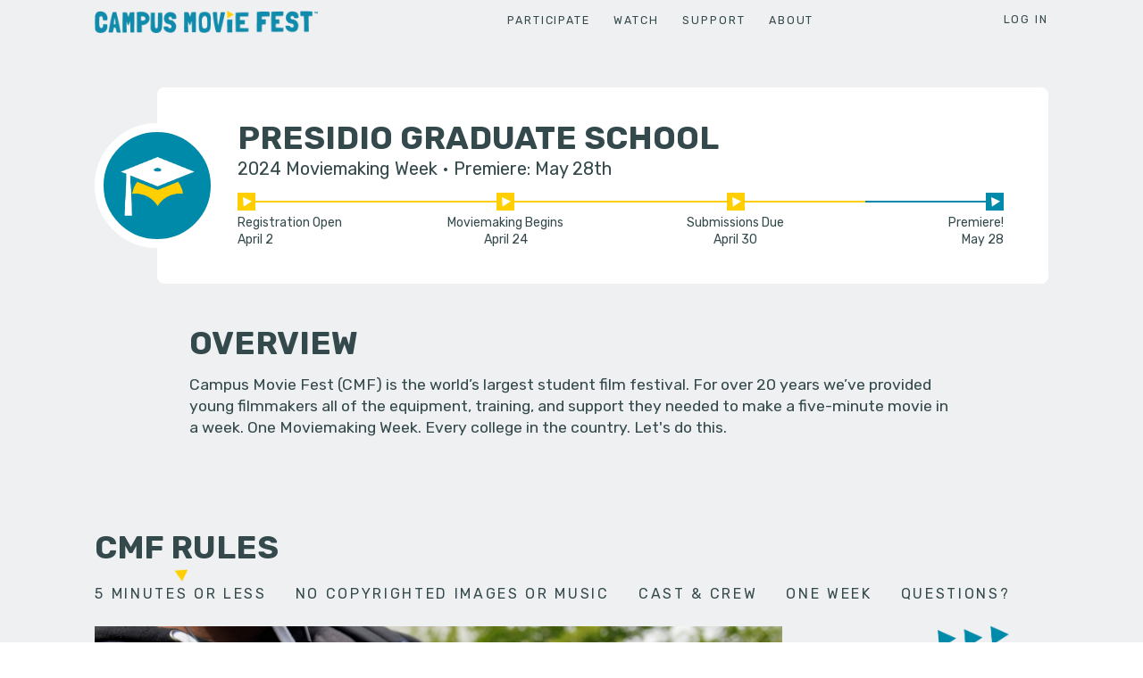

--- FILE ---
content_type: text/html; charset=utf-8
request_url: https://campusmoviefest.com/schools/5887-presidio_graduate_school
body_size: 60697
content:
<!DOCTYPE html><html ng-app="app"><head><script>(function(w,d,s,l,i){w[l]=w[l]||[];w[l].push({'gtm.start':
new Date().getTime(),event:'gtm.js'});var f=d.getElementsByTagName(s)[0],
j=d.createElement(s),dl=l!='dataLayer'?'&l='+l:'';j.async=true;j.src=
'https://www.googletagmanager.com/gtm.js?id='+i+dl;f.parentNode.insertBefore(j,f);
})(window,document,'script','dataLayer','G-YTYBBM5KXJ');</script><script src="https://apis.google.com/js/api.js" type="text/javascript"></script><script src="https://player.vimeo.com/api/player.js" type="text/javascript"></script><meta charset="UTF-8" />
<script type="text/javascript">window.NREUM||(NREUM={});NREUM.info={"beacon":"bam.nr-data.net","errorBeacon":"bam.nr-data.net","licenseKey":"NRJS-f73d64d2479a22745e0","applicationID":"915654525","transactionName":"cg5YTEVdXw1SShhIQVMNX1sYQVAJWFdbSxtCCVlP","queueTime":0,"applicationTime":484,"agent":""}</script>
<script type="text/javascript">(window.NREUM||(NREUM={})).init={privacy:{cookies_enabled:true},ajax:{deny_list:["bam.nr-data.net"]},feature_flags:["soft_nav"],distributed_tracing:{enabled:true}};(window.NREUM||(NREUM={})).loader_config={agentID:"1103164040",accountID:"2755689",trustKey:"2755689",xpid:"VgECVFBbARAJVVRUAgUCVFE=",licenseKey:"NRJS-f73d64d2479a22745e0",applicationID:"915654525",browserID:"1103164040"};;/*! For license information please see nr-loader-spa-1.303.0.min.js.LICENSE.txt */
(()=>{var e,t,r={384:(e,t,r)=>{"use strict";r.d(t,{NT:()=>s,US:()=>d,Zm:()=>a,bQ:()=>u,dV:()=>c,pV:()=>l});var n=r(6154),i=r(1863),o=r(1910);const s={beacon:"bam.nr-data.net",errorBeacon:"bam.nr-data.net"};function a(){return n.gm.NREUM||(n.gm.NREUM={}),void 0===n.gm.newrelic&&(n.gm.newrelic=n.gm.NREUM),n.gm.NREUM}function c(){let e=a();return e.o||(e.o={ST:n.gm.setTimeout,SI:n.gm.setImmediate||n.gm.setInterval,CT:n.gm.clearTimeout,XHR:n.gm.XMLHttpRequest,REQ:n.gm.Request,EV:n.gm.Event,PR:n.gm.Promise,MO:n.gm.MutationObserver,FETCH:n.gm.fetch,WS:n.gm.WebSocket},(0,o.i)(...Object.values(e.o))),e}function u(e,t){let r=a();r.initializedAgents??={},t.initializedAt={ms:(0,i.t)(),date:new Date},r.initializedAgents[e]=t}function d(e,t){a()[e]=t}function l(){return function(){let e=a();const t=e.info||{};e.info={beacon:s.beacon,errorBeacon:s.errorBeacon,...t}}(),function(){let e=a();const t=e.init||{};e.init={...t}}(),c(),function(){let e=a();const t=e.loader_config||{};e.loader_config={...t}}(),a()}},782:(e,t,r)=>{"use strict";r.d(t,{T:()=>n});const n=r(860).K7.pageViewTiming},860:(e,t,r)=>{"use strict";r.d(t,{$J:()=>d,K7:()=>c,P3:()=>u,XX:()=>i,Yy:()=>a,df:()=>o,qY:()=>n,v4:()=>s});const n="events",i="jserrors",o="browser/blobs",s="rum",a="browser/logs",c={ajax:"ajax",genericEvents:"generic_events",jserrors:i,logging:"logging",metrics:"metrics",pageAction:"page_action",pageViewEvent:"page_view_event",pageViewTiming:"page_view_timing",sessionReplay:"session_replay",sessionTrace:"session_trace",softNav:"soft_navigations",spa:"spa"},u={[c.pageViewEvent]:1,[c.pageViewTiming]:2,[c.metrics]:3,[c.jserrors]:4,[c.spa]:5,[c.ajax]:6,[c.sessionTrace]:7,[c.softNav]:8,[c.sessionReplay]:9,[c.logging]:10,[c.genericEvents]:11},d={[c.pageViewEvent]:s,[c.pageViewTiming]:n,[c.ajax]:n,[c.spa]:n,[c.softNav]:n,[c.metrics]:i,[c.jserrors]:i,[c.sessionTrace]:o,[c.sessionReplay]:o,[c.logging]:a,[c.genericEvents]:"ins"}},944:(e,t,r)=>{"use strict";r.d(t,{R:()=>i});var n=r(3241);function i(e,t){"function"==typeof console.debug&&(console.debug("New Relic Warning: https://github.com/newrelic/newrelic-browser-agent/blob/main/docs/warning-codes.md#".concat(e),t),(0,n.W)({agentIdentifier:null,drained:null,type:"data",name:"warn",feature:"warn",data:{code:e,secondary:t}}))}},993:(e,t,r)=>{"use strict";r.d(t,{A$:()=>o,ET:()=>s,TZ:()=>a,p_:()=>i});var n=r(860);const i={ERROR:"ERROR",WARN:"WARN",INFO:"INFO",DEBUG:"DEBUG",TRACE:"TRACE"},o={OFF:0,ERROR:1,WARN:2,INFO:3,DEBUG:4,TRACE:5},s="log",a=n.K7.logging},1687:(e,t,r)=>{"use strict";r.d(t,{Ak:()=>u,Ze:()=>f,x3:()=>d});var n=r(3241),i=r(7836),o=r(3606),s=r(860),a=r(2646);const c={};function u(e,t){const r={staged:!1,priority:s.P3[t]||0};l(e),c[e].get(t)||c[e].set(t,r)}function d(e,t){e&&c[e]&&(c[e].get(t)&&c[e].delete(t),p(e,t,!1),c[e].size&&h(e))}function l(e){if(!e)throw new Error("agentIdentifier required");c[e]||(c[e]=new Map)}function f(e="",t="feature",r=!1){if(l(e),!e||!c[e].get(t)||r)return p(e,t);c[e].get(t).staged=!0,h(e)}function h(e){const t=Array.from(c[e]);t.every(([e,t])=>t.staged)&&(t.sort((e,t)=>e[1].priority-t[1].priority),t.forEach(([t])=>{c[e].delete(t),p(e,t)}))}function p(e,t,r=!0){const s=e?i.ee.get(e):i.ee,c=o.i.handlers;if(!s.aborted&&s.backlog&&c){if((0,n.W)({agentIdentifier:e,type:"lifecycle",name:"drain",feature:t}),r){const e=s.backlog[t],r=c[t];if(r){for(let t=0;e&&t<e.length;++t)g(e[t],r);Object.entries(r).forEach(([e,t])=>{Object.values(t||{}).forEach(t=>{t[0]?.on&&t[0]?.context()instanceof a.y&&t[0].on(e,t[1])})})}}s.isolatedBacklog||delete c[t],s.backlog[t]=null,s.emit("drain-"+t,[])}}function g(e,t){var r=e[1];Object.values(t[r]||{}).forEach(t=>{var r=e[0];if(t[0]===r){var n=t[1],i=e[3],o=e[2];n.apply(i,o)}})}},1741:(e,t,r)=>{"use strict";r.d(t,{W:()=>o});var n=r(944),i=r(4261);class o{#e(e,...t){if(this[e]!==o.prototype[e])return this[e](...t);(0,n.R)(35,e)}addPageAction(e,t){return this.#e(i.hG,e,t)}register(e){return this.#e(i.eY,e)}recordCustomEvent(e,t){return this.#e(i.fF,e,t)}setPageViewName(e,t){return this.#e(i.Fw,e,t)}setCustomAttribute(e,t,r){return this.#e(i.cD,e,t,r)}noticeError(e,t){return this.#e(i.o5,e,t)}setUserId(e){return this.#e(i.Dl,e)}setApplicationVersion(e){return this.#e(i.nb,e)}setErrorHandler(e){return this.#e(i.bt,e)}addRelease(e,t){return this.#e(i.k6,e,t)}log(e,t){return this.#e(i.$9,e,t)}start(){return this.#e(i.d3)}finished(e){return this.#e(i.BL,e)}recordReplay(){return this.#e(i.CH)}pauseReplay(){return this.#e(i.Tb)}addToTrace(e){return this.#e(i.U2,e)}setCurrentRouteName(e){return this.#e(i.PA,e)}interaction(e){return this.#e(i.dT,e)}wrapLogger(e,t,r){return this.#e(i.Wb,e,t,r)}measure(e,t){return this.#e(i.V1,e,t)}consent(e){return this.#e(i.Pv,e)}}},1863:(e,t,r)=>{"use strict";function n(){return Math.floor(performance.now())}r.d(t,{t:()=>n})},1910:(e,t,r)=>{"use strict";r.d(t,{i:()=>o});var n=r(944);const i=new Map;function o(...e){return e.every(e=>{if(i.has(e))return i.get(e);const t="function"==typeof e&&e.toString().includes("[native code]");return t||(0,n.R)(64,e?.name||e?.toString()),i.set(e,t),t})}},2555:(e,t,r)=>{"use strict";r.d(t,{D:()=>a,f:()=>s});var n=r(384),i=r(8122);const o={beacon:n.NT.beacon,errorBeacon:n.NT.errorBeacon,licenseKey:void 0,applicationID:void 0,sa:void 0,queueTime:void 0,applicationTime:void 0,ttGuid:void 0,user:void 0,account:void 0,product:void 0,extra:void 0,jsAttributes:{},userAttributes:void 0,atts:void 0,transactionName:void 0,tNamePlain:void 0};function s(e){try{return!!e.licenseKey&&!!e.errorBeacon&&!!e.applicationID}catch(e){return!1}}const a=e=>(0,i.a)(e,o)},2614:(e,t,r)=>{"use strict";r.d(t,{BB:()=>s,H3:()=>n,g:()=>u,iL:()=>c,tS:()=>a,uh:()=>i,wk:()=>o});const n="NRBA",i="SESSION",o=144e5,s=18e5,a={STARTED:"session-started",PAUSE:"session-pause",RESET:"session-reset",RESUME:"session-resume",UPDATE:"session-update"},c={SAME_TAB:"same-tab",CROSS_TAB:"cross-tab"},u={OFF:0,FULL:1,ERROR:2}},2646:(e,t,r)=>{"use strict";r.d(t,{y:()=>n});class n{constructor(e){this.contextId=e}}},2843:(e,t,r)=>{"use strict";r.d(t,{u:()=>i});var n=r(3878);function i(e,t=!1,r,i){(0,n.DD)("visibilitychange",function(){if(t)return void("hidden"===document.visibilityState&&e());e(document.visibilityState)},r,i)}},3241:(e,t,r)=>{"use strict";r.d(t,{W:()=>o});var n=r(6154);const i="newrelic";function o(e={}){try{n.gm.dispatchEvent(new CustomEvent(i,{detail:e}))}catch(e){}}},3304:(e,t,r)=>{"use strict";r.d(t,{A:()=>o});var n=r(7836);const i=()=>{const e=new WeakSet;return(t,r)=>{if("object"==typeof r&&null!==r){if(e.has(r))return;e.add(r)}return r}};function o(e){try{return JSON.stringify(e,i())??""}catch(e){try{n.ee.emit("internal-error",[e])}catch(e){}return""}}},3333:(e,t,r)=>{"use strict";r.d(t,{$v:()=>d,TZ:()=>n,Xh:()=>c,Zp:()=>i,kd:()=>u,mq:()=>a,nf:()=>s,qN:()=>o});const n=r(860).K7.genericEvents,i=["auxclick","click","copy","keydown","paste","scrollend"],o=["focus","blur"],s=4,a=1e3,c=2e3,u=["PageAction","UserAction","BrowserPerformance"],d={RESOURCES:"experimental.resources",REGISTER:"register"}},3434:(e,t,r)=>{"use strict";r.d(t,{Jt:()=>o,YM:()=>u});var n=r(7836),i=r(5607);const o="nr@original:".concat(i.W),s=50;var a=Object.prototype.hasOwnProperty,c=!1;function u(e,t){return e||(e=n.ee),r.inPlace=function(e,t,n,i,o){n||(n="");const s="-"===n.charAt(0);for(let a=0;a<t.length;a++){const c=t[a],u=e[c];l(u)||(e[c]=r(u,s?c+n:n,i,c,o))}},r.flag=o,r;function r(t,r,n,c,u){return l(t)?t:(r||(r=""),nrWrapper[o]=t,function(e,t,r){if(Object.defineProperty&&Object.keys)try{return Object.keys(e).forEach(function(r){Object.defineProperty(t,r,{get:function(){return e[r]},set:function(t){return e[r]=t,t}})}),t}catch(e){d([e],r)}for(var n in e)a.call(e,n)&&(t[n]=e[n])}(t,nrWrapper,e),nrWrapper);function nrWrapper(){var o,a,l,f;let h;try{a=this,o=[...arguments],l="function"==typeof n?n(o,a):n||{}}catch(t){d([t,"",[o,a,c],l],e)}i(r+"start",[o,a,c],l,u);const p=performance.now();let g;try{return f=t.apply(a,o),g=performance.now(),f}catch(e){throw g=performance.now(),i(r+"err",[o,a,e],l,u),h=e,h}finally{const e=g-p,t={start:p,end:g,duration:e,isLongTask:e>=s,methodName:c,thrownError:h};t.isLongTask&&i("long-task",[t,a],l,u),i(r+"end",[o,a,f],l,u)}}}function i(r,n,i,o){if(!c||t){var s=c;c=!0;try{e.emit(r,n,i,t,o)}catch(t){d([t,r,n,i],e)}c=s}}}function d(e,t){t||(t=n.ee);try{t.emit("internal-error",e)}catch(e){}}function l(e){return!(e&&"function"==typeof e&&e.apply&&!e[o])}},3606:(e,t,r)=>{"use strict";r.d(t,{i:()=>o});var n=r(9908);o.on=s;var i=o.handlers={};function o(e,t,r,o){s(o||n.d,i,e,t,r)}function s(e,t,r,i,o){o||(o="feature"),e||(e=n.d);var s=t[o]=t[o]||{};(s[r]=s[r]||[]).push([e,i])}},3738:(e,t,r)=>{"use strict";r.d(t,{He:()=>i,Kp:()=>a,Lc:()=>u,Rz:()=>d,TZ:()=>n,bD:()=>o,d3:()=>s,jx:()=>l,sl:()=>f,uP:()=>c});const n=r(860).K7.sessionTrace,i="bstResource",o="resource",s="-start",a="-end",c="fn"+s,u="fn"+a,d="pushState",l=1e3,f=3e4},3785:(e,t,r)=>{"use strict";r.d(t,{R:()=>c,b:()=>u});var n=r(9908),i=r(1863),o=r(860),s=r(8154),a=r(993);function c(e,t,r={},c=a.p_.INFO,u,d=(0,i.t)()){(0,n.p)(s.xV,["API/logging/".concat(c.toLowerCase(),"/called")],void 0,o.K7.metrics,e),(0,n.p)(a.ET,[d,t,r,c,u],void 0,o.K7.logging,e)}function u(e){return"string"==typeof e&&Object.values(a.p_).some(t=>t===e.toUpperCase().trim())}},3878:(e,t,r)=>{"use strict";function n(e,t){return{capture:e,passive:!1,signal:t}}function i(e,t,r=!1,i){window.addEventListener(e,t,n(r,i))}function o(e,t,r=!1,i){document.addEventListener(e,t,n(r,i))}r.d(t,{DD:()=>o,jT:()=>n,sp:()=>i})},3962:(e,t,r)=>{"use strict";r.d(t,{AM:()=>s,O2:()=>l,OV:()=>o,Qu:()=>f,TZ:()=>c,ih:()=>h,pP:()=>a,t1:()=>d,tC:()=>i,wD:()=>u});var n=r(860);const i=["click","keydown","submit"],o="popstate",s="api",a="initialPageLoad",c=n.K7.softNav,u=5e3,d=500,l={INITIAL_PAGE_LOAD:"",ROUTE_CHANGE:1,UNSPECIFIED:2},f={INTERACTION:1,AJAX:2,CUSTOM_END:3,CUSTOM_TRACER:4},h={IP:"in progress",PF:"pending finish",FIN:"finished",CAN:"cancelled"}},4234:(e,t,r)=>{"use strict";r.d(t,{W:()=>o});var n=r(7836),i=r(1687);class o{constructor(e,t){this.agentIdentifier=e,this.ee=n.ee.get(e),this.featureName=t,this.blocked=!1}deregisterDrain(){(0,i.x3)(this.agentIdentifier,this.featureName)}}},4261:(e,t,r)=>{"use strict";r.d(t,{$9:()=>d,BL:()=>c,CH:()=>p,Dl:()=>R,Fw:()=>w,PA:()=>v,Pl:()=>n,Pv:()=>A,Tb:()=>f,U2:()=>s,V1:()=>E,Wb:()=>T,bt:()=>y,cD:()=>b,d3:()=>x,dT:()=>u,eY:()=>g,fF:()=>h,hG:()=>o,hw:()=>i,k6:()=>a,nb:()=>m,o5:()=>l});const n="api-",i=n+"ixn-",o="addPageAction",s="addToTrace",a="addRelease",c="finished",u="interaction",d="log",l="noticeError",f="pauseReplay",h="recordCustomEvent",p="recordReplay",g="register",m="setApplicationVersion",v="setCurrentRouteName",b="setCustomAttribute",y="setErrorHandler",w="setPageViewName",R="setUserId",x="start",T="wrapLogger",E="measure",A="consent"},4387:(e,t,r)=>{"use strict";function n(e={}){return!(!e.id||!e.name)}function i(e){return"string"==typeof e&&e.trim().length<501||"number"==typeof e}function o(e,t){if(2!==t?.harvestEndpointVersion)return{};const r=t.agentRef.runtime.appMetadata.agents[0].entityGuid;return n(e)?{"mfe.id":e.id,"mfe.name":e.name,eventSource:e.eventSource,"parent.id":e.parent?.id||r}:{"entity.guid":r,appId:t.agentRef.info.applicationID}}r.d(t,{Ux:()=>o,c7:()=>n,yo:()=>i})},5205:(e,t,r)=>{"use strict";r.d(t,{j:()=>_});var n=r(384),i=r(1741);var o=r(2555),s=r(3333);const a=e=>{if(!e||"string"!=typeof e)return!1;try{document.createDocumentFragment().querySelector(e)}catch{return!1}return!0};var c=r(2614),u=r(944),d=r(8122);const l="[data-nr-mask]",f=e=>(0,d.a)(e,(()=>{const e={feature_flags:[],experimental:{allow_registered_children:!1,resources:!1},mask_selector:"*",block_selector:"[data-nr-block]",mask_input_options:{color:!1,date:!1,"datetime-local":!1,email:!1,month:!1,number:!1,range:!1,search:!1,tel:!1,text:!1,time:!1,url:!1,week:!1,textarea:!1,select:!1,password:!0}};return{ajax:{deny_list:void 0,block_internal:!0,enabled:!0,autoStart:!0},api:{get allow_registered_children(){return e.feature_flags.includes(s.$v.REGISTER)||e.experimental.allow_registered_children},set allow_registered_children(t){e.experimental.allow_registered_children=t},duplicate_registered_data:!1},browser_consent_mode:{enabled:!1},distributed_tracing:{enabled:void 0,exclude_newrelic_header:void 0,cors_use_newrelic_header:void 0,cors_use_tracecontext_headers:void 0,allowed_origins:void 0},get feature_flags(){return e.feature_flags},set feature_flags(t){e.feature_flags=t},generic_events:{enabled:!0,autoStart:!0},harvest:{interval:30},jserrors:{enabled:!0,autoStart:!0},logging:{enabled:!0,autoStart:!0},metrics:{enabled:!0,autoStart:!0},obfuscate:void 0,page_action:{enabled:!0},page_view_event:{enabled:!0,autoStart:!0},page_view_timing:{enabled:!0,autoStart:!0},performance:{capture_marks:!1,capture_measures:!1,capture_detail:!0,resources:{get enabled(){return e.feature_flags.includes(s.$v.RESOURCES)||e.experimental.resources},set enabled(t){e.experimental.resources=t},asset_types:[],first_party_domains:[],ignore_newrelic:!0}},privacy:{cookies_enabled:!0},proxy:{assets:void 0,beacon:void 0},session:{expiresMs:c.wk,inactiveMs:c.BB},session_replay:{autoStart:!0,enabled:!1,preload:!1,sampling_rate:10,error_sampling_rate:100,collect_fonts:!1,inline_images:!1,fix_stylesheets:!0,mask_all_inputs:!0,get mask_text_selector(){return e.mask_selector},set mask_text_selector(t){a(t)?e.mask_selector="".concat(t,",").concat(l):""===t||null===t?e.mask_selector=l:(0,u.R)(5,t)},get block_class(){return"nr-block"},get ignore_class(){return"nr-ignore"},get mask_text_class(){return"nr-mask"},get block_selector(){return e.block_selector},set block_selector(t){a(t)?e.block_selector+=",".concat(t):""!==t&&(0,u.R)(6,t)},get mask_input_options(){return e.mask_input_options},set mask_input_options(t){t&&"object"==typeof t?e.mask_input_options={...t,password:!0}:(0,u.R)(7,t)}},session_trace:{enabled:!0,autoStart:!0},soft_navigations:{enabled:!0,autoStart:!0},spa:{enabled:!0,autoStart:!0},ssl:void 0,user_actions:{enabled:!0,elementAttributes:["id","className","tagName","type"]}}})());var h=r(6154),p=r(9324);let g=0;const m={buildEnv:p.F3,distMethod:p.Xs,version:p.xv,originTime:h.WN},v={consented:!1},b={appMetadata:{},get consented(){return this.session?.state?.consent||v.consented},set consented(e){v.consented=e},customTransaction:void 0,denyList:void 0,disabled:!1,harvester:void 0,isolatedBacklog:!1,isRecording:!1,loaderType:void 0,maxBytes:3e4,obfuscator:void 0,onerror:void 0,ptid:void 0,releaseIds:{},session:void 0,timeKeeper:void 0,registeredEntities:[],jsAttributesMetadata:{bytes:0},get harvestCount(){return++g}},y=e=>{const t=(0,d.a)(e,b),r=Object.keys(m).reduce((e,t)=>(e[t]={value:m[t],writable:!1,configurable:!0,enumerable:!0},e),{});return Object.defineProperties(t,r)};var w=r(5701);const R=e=>{const t=e.startsWith("http");e+="/",r.p=t?e:"https://"+e};var x=r(7836),T=r(3241);const E={accountID:void 0,trustKey:void 0,agentID:void 0,licenseKey:void 0,applicationID:void 0,xpid:void 0},A=e=>(0,d.a)(e,E),S=new Set;function _(e,t={},r,s){let{init:a,info:c,loader_config:u,runtime:d={},exposed:l=!0}=t;if(!c){const e=(0,n.pV)();a=e.init,c=e.info,u=e.loader_config}e.init=f(a||{}),e.loader_config=A(u||{}),c.jsAttributes??={},h.bv&&(c.jsAttributes.isWorker=!0),e.info=(0,o.D)(c);const p=e.init,g=[c.beacon,c.errorBeacon];S.has(e.agentIdentifier)||(p.proxy.assets&&(R(p.proxy.assets),g.push(p.proxy.assets)),p.proxy.beacon&&g.push(p.proxy.beacon),e.beacons=[...g],function(e){const t=(0,n.pV)();Object.getOwnPropertyNames(i.W.prototype).forEach(r=>{const n=i.W.prototype[r];if("function"!=typeof n||"constructor"===n)return;let o=t[r];e[r]&&!1!==e.exposed&&"micro-agent"!==e.runtime?.loaderType&&(t[r]=(...t)=>{const n=e[r](...t);return o?o(...t):n})})}(e),(0,n.US)("activatedFeatures",w.B),e.runSoftNavOverSpa&&=!0===p.soft_navigations.enabled&&p.feature_flags.includes("soft_nav")),d.denyList=[...p.ajax.deny_list||[],...p.ajax.block_internal?g:[]],d.ptid=e.agentIdentifier,d.loaderType=r,e.runtime=y(d),S.has(e.agentIdentifier)||(e.ee=x.ee.get(e.agentIdentifier),e.exposed=l,(0,T.W)({agentIdentifier:e.agentIdentifier,drained:!!w.B?.[e.agentIdentifier],type:"lifecycle",name:"initialize",feature:void 0,data:e.config})),S.add(e.agentIdentifier)}},5270:(e,t,r)=>{"use strict";r.d(t,{Aw:()=>s,SR:()=>o,rF:()=>a});var n=r(384),i=r(7767);function o(e){return!!(0,n.dV)().o.MO&&(0,i.V)(e)&&!0===e?.session_trace.enabled}function s(e){return!0===e?.session_replay.preload&&o(e)}function a(e,t){try{if("string"==typeof t?.type){if("password"===t.type.toLowerCase())return"*".repeat(e?.length||0);if(void 0!==t?.dataset?.nrUnmask||t?.classList?.contains("nr-unmask"))return e}}catch(e){}return"string"==typeof e?e.replace(/[\S]/g,"*"):"*".repeat(e?.length||0)}},5289:(e,t,r)=>{"use strict";r.d(t,{GG:()=>o,Qr:()=>a,sB:()=>s});var n=r(3878);function i(){return"undefined"==typeof document||"complete"===document.readyState}function o(e,t){if(i())return e();(0,n.sp)("load",e,t)}function s(e){if(i())return e();(0,n.DD)("DOMContentLoaded",e)}function a(e){if(i())return e();(0,n.sp)("popstate",e)}},5607:(e,t,r)=>{"use strict";r.d(t,{W:()=>n});const n=(0,r(9566).bz)()},5701:(e,t,r)=>{"use strict";r.d(t,{B:()=>o,t:()=>s});var n=r(3241);const i=new Set,o={};function s(e,t){const r=t.agentIdentifier;o[r]??={},e&&"object"==typeof e&&(i.has(r)||(t.ee.emit("rumresp",[e]),o[r]=e,i.add(r),(0,n.W)({agentIdentifier:r,loaded:!0,drained:!0,type:"lifecycle",name:"load",feature:void 0,data:e})))}},6154:(e,t,r)=>{"use strict";r.d(t,{A4:()=>a,OF:()=>d,RI:()=>i,WN:()=>h,bv:()=>o,gm:()=>s,lR:()=>f,m:()=>u,mw:()=>c,sb:()=>l});var n=r(1863);const i="undefined"!=typeof window&&!!window.document,o="undefined"!=typeof WorkerGlobalScope&&("undefined"!=typeof self&&self instanceof WorkerGlobalScope&&self.navigator instanceof WorkerNavigator||"undefined"!=typeof globalThis&&globalThis instanceof WorkerGlobalScope&&globalThis.navigator instanceof WorkerNavigator),s=i?window:"undefined"!=typeof WorkerGlobalScope&&("undefined"!=typeof self&&self instanceof WorkerGlobalScope&&self||"undefined"!=typeof globalThis&&globalThis instanceof WorkerGlobalScope&&globalThis),a="complete"===s?.document?.readyState,c=Boolean("hidden"===s?.document?.visibilityState),u=""+s?.location,d=/iPad|iPhone|iPod/.test(s.navigator?.userAgent),l=d&&"undefined"==typeof SharedWorker,f=(()=>{const e=s.navigator?.userAgent?.match(/Firefox[/\s](\d+\.\d+)/);return Array.isArray(e)&&e.length>=2?+e[1]:0})(),h=Date.now()-(0,n.t)()},6344:(e,t,r)=>{"use strict";r.d(t,{BB:()=>d,Qb:()=>l,TZ:()=>i,Ug:()=>s,Vh:()=>o,_s:()=>a,bc:()=>u,yP:()=>c});var n=r(2614);const i=r(860).K7.sessionReplay,o="errorDuringReplay",s=.12,a={DomContentLoaded:0,Load:1,FullSnapshot:2,IncrementalSnapshot:3,Meta:4,Custom:5},c={[n.g.ERROR]:15e3,[n.g.FULL]:3e5,[n.g.OFF]:0},u={RESET:{message:"Session was reset",sm:"Reset"},IMPORT:{message:"Recorder failed to import",sm:"Import"},TOO_MANY:{message:"429: Too Many Requests",sm:"Too-Many"},TOO_BIG:{message:"Payload was too large",sm:"Too-Big"},CROSS_TAB:{message:"Session Entity was set to OFF on another tab",sm:"Cross-Tab"},ENTITLEMENTS:{message:"Session Replay is not allowed and will not be started",sm:"Entitlement"}},d=5e3,l={API:"api",RESUME:"resume",SWITCH_TO_FULL:"switchToFull",INITIALIZE:"initialize",PRELOAD:"preload"}},6389:(e,t,r)=>{"use strict";function n(e,t=500,r={}){const n=r?.leading||!1;let i;return(...r)=>{n&&void 0===i&&(e.apply(this,r),i=setTimeout(()=>{i=clearTimeout(i)},t)),n||(clearTimeout(i),i=setTimeout(()=>{e.apply(this,r)},t))}}function i(e){let t=!1;return(...r)=>{t||(t=!0,e.apply(this,r))}}r.d(t,{J:()=>i,s:()=>n})},6630:(e,t,r)=>{"use strict";r.d(t,{T:()=>n});const n=r(860).K7.pageViewEvent},6774:(e,t,r)=>{"use strict";r.d(t,{T:()=>n});const n=r(860).K7.jserrors},7295:(e,t,r)=>{"use strict";r.d(t,{Xv:()=>s,gX:()=>i,iW:()=>o});var n=[];function i(e){if(!e||o(e))return!1;if(0===n.length)return!0;for(var t=0;t<n.length;t++){var r=n[t];if("*"===r.hostname)return!1;if(a(r.hostname,e.hostname)&&c(r.pathname,e.pathname))return!1}return!0}function o(e){return void 0===e.hostname}function s(e){if(n=[],e&&e.length)for(var t=0;t<e.length;t++){let r=e[t];if(!r)continue;0===r.indexOf("http://")?r=r.substring(7):0===r.indexOf("https://")&&(r=r.substring(8));const i=r.indexOf("/");let o,s;i>0?(o=r.substring(0,i),s=r.substring(i)):(o=r,s="");let[a]=o.split(":");n.push({hostname:a,pathname:s})}}function a(e,t){return!(e.length>t.length)&&t.indexOf(e)===t.length-e.length}function c(e,t){return 0===e.indexOf("/")&&(e=e.substring(1)),0===t.indexOf("/")&&(t=t.substring(1)),""===e||e===t}},7378:(e,t,r)=>{"use strict";r.d(t,{$p:()=>x,BR:()=>b,Kp:()=>R,L3:()=>y,Lc:()=>c,NC:()=>o,SG:()=>d,TZ:()=>i,U6:()=>p,UT:()=>m,d3:()=>w,dT:()=>f,e5:()=>E,gx:()=>v,l9:()=>l,oW:()=>h,op:()=>g,rw:()=>u,tH:()=>A,uP:()=>a,wW:()=>T,xq:()=>s});var n=r(384);const i=r(860).K7.spa,o=["click","submit","keypress","keydown","keyup","change"],s=999,a="fn-start",c="fn-end",u="cb-start",d="api-ixn-",l="remaining",f="interaction",h="spaNode",p="jsonpNode",g="fetch-start",m="fetch-done",v="fetch-body-",b="jsonp-end",y=(0,n.dV)().o.ST,w="-start",R="-end",x="-body",T="cb"+R,E="jsTime",A="fetch"},7485:(e,t,r)=>{"use strict";r.d(t,{D:()=>i});var n=r(6154);function i(e){if(0===(e||"").indexOf("data:"))return{protocol:"data"};try{const t=new URL(e,location.href),r={port:t.port,hostname:t.hostname,pathname:t.pathname,search:t.search,protocol:t.protocol.slice(0,t.protocol.indexOf(":")),sameOrigin:t.protocol===n.gm?.location?.protocol&&t.host===n.gm?.location?.host};return r.port&&""!==r.port||("http:"===t.protocol&&(r.port="80"),"https:"===t.protocol&&(r.port="443")),r.pathname&&""!==r.pathname?r.pathname.startsWith("/")||(r.pathname="/".concat(r.pathname)):r.pathname="/",r}catch(e){return{}}}},7699:(e,t,r)=>{"use strict";r.d(t,{It:()=>o,KC:()=>a,No:()=>i,qh:()=>s});var n=r(860);const i=16e3,o=1e6,s="SESSION_ERROR",a={[n.K7.logging]:!0,[n.K7.genericEvents]:!1,[n.K7.jserrors]:!1,[n.K7.ajax]:!1}},7767:(e,t,r)=>{"use strict";r.d(t,{V:()=>i});var n=r(6154);const i=e=>n.RI&&!0===e?.privacy.cookies_enabled},7836:(e,t,r)=>{"use strict";r.d(t,{P:()=>a,ee:()=>c});var n=r(384),i=r(8990),o=r(2646),s=r(5607);const a="nr@context:".concat(s.W),c=function e(t,r){var n={},s={},d={},l=!1;try{l=16===r.length&&u.initializedAgents?.[r]?.runtime.isolatedBacklog}catch(e){}var f={on:p,addEventListener:p,removeEventListener:function(e,t){var r=n[e];if(!r)return;for(var i=0;i<r.length;i++)r[i]===t&&r.splice(i,1)},emit:function(e,r,n,i,o){!1!==o&&(o=!0);if(c.aborted&&!i)return;t&&o&&t.emit(e,r,n);var a=h(n);g(e).forEach(e=>{e.apply(a,r)});var u=v()[s[e]];u&&u.push([f,e,r,a]);return a},get:m,listeners:g,context:h,buffer:function(e,t){const r=v();if(t=t||"feature",f.aborted)return;Object.entries(e||{}).forEach(([e,n])=>{s[n]=t,t in r||(r[t]=[])})},abort:function(){f._aborted=!0,Object.keys(f.backlog).forEach(e=>{delete f.backlog[e]})},isBuffering:function(e){return!!v()[s[e]]},debugId:r,backlog:l?{}:t&&"object"==typeof t.backlog?t.backlog:{},isolatedBacklog:l};return Object.defineProperty(f,"aborted",{get:()=>{let e=f._aborted||!1;return e||(t&&(e=t.aborted),e)}}),f;function h(e){return e&&e instanceof o.y?e:e?(0,i.I)(e,a,()=>new o.y(a)):new o.y(a)}function p(e,t){n[e]=g(e).concat(t)}function g(e){return n[e]||[]}function m(t){return d[t]=d[t]||e(f,t)}function v(){return f.backlog}}(void 0,"globalEE"),u=(0,n.Zm)();u.ee||(u.ee=c)},8122:(e,t,r)=>{"use strict";r.d(t,{a:()=>i});var n=r(944);function i(e,t){try{if(!e||"object"!=typeof e)return(0,n.R)(3);if(!t||"object"!=typeof t)return(0,n.R)(4);const r=Object.create(Object.getPrototypeOf(t),Object.getOwnPropertyDescriptors(t)),o=0===Object.keys(r).length?e:r;for(let s in o)if(void 0!==e[s])try{if(null===e[s]){r[s]=null;continue}Array.isArray(e[s])&&Array.isArray(t[s])?r[s]=Array.from(new Set([...e[s],...t[s]])):"object"==typeof e[s]&&"object"==typeof t[s]?r[s]=i(e[s],t[s]):r[s]=e[s]}catch(e){r[s]||(0,n.R)(1,e)}return r}catch(e){(0,n.R)(2,e)}}},8139:(e,t,r)=>{"use strict";r.d(t,{u:()=>f});var n=r(7836),i=r(3434),o=r(8990),s=r(6154);const a={},c=s.gm.XMLHttpRequest,u="addEventListener",d="removeEventListener",l="nr@wrapped:".concat(n.P);function f(e){var t=function(e){return(e||n.ee).get("events")}(e);if(a[t.debugId]++)return t;a[t.debugId]=1;var r=(0,i.YM)(t,!0);function f(e){r.inPlace(e,[u,d],"-",p)}function p(e,t){return e[1]}return"getPrototypeOf"in Object&&(s.RI&&h(document,f),c&&h(c.prototype,f),h(s.gm,f)),t.on(u+"-start",function(e,t){var n=e[1];if(null!==n&&("function"==typeof n||"object"==typeof n)&&"newrelic"!==e[0]){var i=(0,o.I)(n,l,function(){var e={object:function(){if("function"!=typeof n.handleEvent)return;return n.handleEvent.apply(n,arguments)},function:n}[typeof n];return e?r(e,"fn-",null,e.name||"anonymous"):n});this.wrapped=e[1]=i}}),t.on(d+"-start",function(e){e[1]=this.wrapped||e[1]}),t}function h(e,t,...r){let n=e;for(;"object"==typeof n&&!Object.prototype.hasOwnProperty.call(n,u);)n=Object.getPrototypeOf(n);n&&t(n,...r)}},8154:(e,t,r)=>{"use strict";r.d(t,{z_:()=>o,XG:()=>a,TZ:()=>n,rs:()=>i,xV:()=>s});r(6154),r(9566),r(384);const n=r(860).K7.metrics,i="sm",o="cm",s="storeSupportabilityMetrics",a="storeEventMetrics"},8374:(e,t,r)=>{r.nc=(()=>{try{return document?.currentScript?.nonce}catch(e){}return""})()},8990:(e,t,r)=>{"use strict";r.d(t,{I:()=>i});var n=Object.prototype.hasOwnProperty;function i(e,t,r){if(n.call(e,t))return e[t];var i=r();if(Object.defineProperty&&Object.keys)try{return Object.defineProperty(e,t,{value:i,writable:!0,enumerable:!1}),i}catch(e){}return e[t]=i,i}},9300:(e,t,r)=>{"use strict";r.d(t,{T:()=>n});const n=r(860).K7.ajax},9324:(e,t,r)=>{"use strict";r.d(t,{AJ:()=>s,F3:()=>i,Xs:()=>o,Yq:()=>a,xv:()=>n});const n="1.303.0",i="PROD",o="CDN",s="@newrelic/rrweb",a="1.0.1"},9566:(e,t,r)=>{"use strict";r.d(t,{LA:()=>a,ZF:()=>c,bz:()=>s,el:()=>u});var n=r(6154);const i="xxxxxxxx-xxxx-4xxx-yxxx-xxxxxxxxxxxx";function o(e,t){return e?15&e[t]:16*Math.random()|0}function s(){const e=n.gm?.crypto||n.gm?.msCrypto;let t,r=0;return e&&e.getRandomValues&&(t=e.getRandomValues(new Uint8Array(30))),i.split("").map(e=>"x"===e?o(t,r++).toString(16):"y"===e?(3&o()|8).toString(16):e).join("")}function a(e){const t=n.gm?.crypto||n.gm?.msCrypto;let r,i=0;t&&t.getRandomValues&&(r=t.getRandomValues(new Uint8Array(e)));const s=[];for(var a=0;a<e;a++)s.push(o(r,i++).toString(16));return s.join("")}function c(){return a(16)}function u(){return a(32)}},9908:(e,t,r)=>{"use strict";r.d(t,{d:()=>n,p:()=>i});var n=r(7836).ee.get("handle");function i(e,t,r,i,o){o?(o.buffer([e],i),o.emit(e,t,r)):(n.buffer([e],i),n.emit(e,t,r))}}},n={};function i(e){var t=n[e];if(void 0!==t)return t.exports;var o=n[e]={exports:{}};return r[e](o,o.exports,i),o.exports}i.m=r,i.d=(e,t)=>{for(var r in t)i.o(t,r)&&!i.o(e,r)&&Object.defineProperty(e,r,{enumerable:!0,get:t[r]})},i.f={},i.e=e=>Promise.all(Object.keys(i.f).reduce((t,r)=>(i.f[r](e,t),t),[])),i.u=e=>({212:"nr-spa-compressor",249:"nr-spa-recorder",478:"nr-spa"}[e]+"-1.303.0.min.js"),i.o=(e,t)=>Object.prototype.hasOwnProperty.call(e,t),e={},t="NRBA-1.303.0.PROD:",i.l=(r,n,o,s)=>{if(e[r])e[r].push(n);else{var a,c;if(void 0!==o)for(var u=document.getElementsByTagName("script"),d=0;d<u.length;d++){var l=u[d];if(l.getAttribute("src")==r||l.getAttribute("data-webpack")==t+o){a=l;break}}if(!a){c=!0;var f={478:"sha512-Q1pLqcoiNmLHv0rtq3wFkJBA3kofBdRJl0ExDl0mTuAoCBd0qe/1J0XWrDlQKuNlUryL6aZfVkAMPLmoikWIoQ==",249:"sha512-695ZzudsxlMtHKnpDNvkMlJd3tdMtY03IQKVCw9SX12tjUC+f7Nrx5tnWO72Vg9RFf6DSY6wVmM3cEkRM12kkQ==",212:"sha512-18Gx1wIBsppcn0AnKFhwgw4IciNgFxiw3J74W393Ape+wtg4hlg7t6SBKsIE/Dk/tfl2yltgcgBFvYRs283AFg=="};(a=document.createElement("script")).charset="utf-8",i.nc&&a.setAttribute("nonce",i.nc),a.setAttribute("data-webpack",t+o),a.src=r,0!==a.src.indexOf(window.location.origin+"/")&&(a.crossOrigin="anonymous"),f[s]&&(a.integrity=f[s])}e[r]=[n];var h=(t,n)=>{a.onerror=a.onload=null,clearTimeout(p);var i=e[r];if(delete e[r],a.parentNode&&a.parentNode.removeChild(a),i&&i.forEach(e=>e(n)),t)return t(n)},p=setTimeout(h.bind(null,void 0,{type:"timeout",target:a}),12e4);a.onerror=h.bind(null,a.onerror),a.onload=h.bind(null,a.onload),c&&document.head.appendChild(a)}},i.r=e=>{"undefined"!=typeof Symbol&&Symbol.toStringTag&&Object.defineProperty(e,Symbol.toStringTag,{value:"Module"}),Object.defineProperty(e,"__esModule",{value:!0})},i.p="https://js-agent.newrelic.com/",(()=>{var e={38:0,788:0};i.f.j=(t,r)=>{var n=i.o(e,t)?e[t]:void 0;if(0!==n)if(n)r.push(n[2]);else{var o=new Promise((r,i)=>n=e[t]=[r,i]);r.push(n[2]=o);var s=i.p+i.u(t),a=new Error;i.l(s,r=>{if(i.o(e,t)&&(0!==(n=e[t])&&(e[t]=void 0),n)){var o=r&&("load"===r.type?"missing":r.type),s=r&&r.target&&r.target.src;a.message="Loading chunk "+t+" failed.\n("+o+": "+s+")",a.name="ChunkLoadError",a.type=o,a.request=s,n[1](a)}},"chunk-"+t,t)}};var t=(t,r)=>{var n,o,[s,a,c]=r,u=0;if(s.some(t=>0!==e[t])){for(n in a)i.o(a,n)&&(i.m[n]=a[n]);if(c)c(i)}for(t&&t(r);u<s.length;u++)o=s[u],i.o(e,o)&&e[o]&&e[o][0](),e[o]=0},r=self["webpackChunk:NRBA-1.303.0.PROD"]=self["webpackChunk:NRBA-1.303.0.PROD"]||[];r.forEach(t.bind(null,0)),r.push=t.bind(null,r.push.bind(r))})(),(()=>{"use strict";i(8374);var e=i(9566),t=i(1741);class r extends t.W{agentIdentifier=(0,e.LA)(16)}var n=i(860);const o=Object.values(n.K7);var s=i(5205);var a=i(9908),c=i(1863),u=i(4261),d=i(3241),l=i(944),f=i(5701),h=i(8154);function p(e,t,i,o){const s=o||i;!s||s[e]&&s[e]!==r.prototype[e]||(s[e]=function(){(0,a.p)(h.xV,["API/"+e+"/called"],void 0,n.K7.metrics,i.ee),(0,d.W)({agentIdentifier:i.agentIdentifier,drained:!!f.B?.[i.agentIdentifier],type:"data",name:"api",feature:u.Pl+e,data:{}});try{return t.apply(this,arguments)}catch(e){(0,l.R)(23,e)}})}function g(e,t,r,n,i){const o=e.info;null===r?delete o.jsAttributes[t]:o.jsAttributes[t]=r,(i||null===r)&&(0,a.p)(u.Pl+n,[(0,c.t)(),t,r],void 0,"session",e.ee)}var m=i(1687),v=i(4234),b=i(5289),y=i(6154),w=i(5270),R=i(7767),x=i(6389),T=i(7699);class E extends v.W{constructor(e,t){super(e.agentIdentifier,t),this.agentRef=e,this.abortHandler=void 0,this.featAggregate=void 0,this.loadedSuccessfully=void 0,this.onAggregateImported=new Promise(e=>{this.loadedSuccessfully=e}),this.deferred=Promise.resolve(),!1===e.init[this.featureName].autoStart?this.deferred=new Promise((t,r)=>{this.ee.on("manual-start-all",(0,x.J)(()=>{(0,m.Ak)(e.agentIdentifier,this.featureName),t()}))}):(0,m.Ak)(e.agentIdentifier,t)}importAggregator(e,t,r={}){if(this.featAggregate)return;const n=async()=>{let n;await this.deferred;try{if((0,R.V)(e.init)){const{setupAgentSession:t}=await i.e(478).then(i.bind(i,8766));n=t(e)}}catch(e){(0,l.R)(20,e),this.ee.emit("internal-error",[e]),(0,a.p)(T.qh,[e],void 0,this.featureName,this.ee)}try{if(!this.#t(this.featureName,n,e.init))return(0,m.Ze)(this.agentIdentifier,this.featureName),void this.loadedSuccessfully(!1);const{Aggregate:i}=await t();this.featAggregate=new i(e,r),e.runtime.harvester.initializedAggregates.push(this.featAggregate),this.loadedSuccessfully(!0)}catch(e){(0,l.R)(34,e),this.abortHandler?.(),(0,m.Ze)(this.agentIdentifier,this.featureName,!0),this.loadedSuccessfully(!1),this.ee&&this.ee.abort()}};y.RI?(0,b.GG)(()=>n(),!0):n()}#t(e,t,r){if(this.blocked)return!1;switch(e){case n.K7.sessionReplay:return(0,w.SR)(r)&&!!t;case n.K7.sessionTrace:return!!t;default:return!0}}}var A=i(6630),S=i(2614);class _ extends E{static featureName=A.T;constructor(e){var t;super(e,A.T),this.setupInspectionEvents(e.agentIdentifier),t=e,p(u.Fw,function(e,r){"string"==typeof e&&("/"!==e.charAt(0)&&(e="/"+e),t.runtime.customTransaction=(r||"http://custom.transaction")+e,(0,a.p)(u.Pl+u.Fw,[(0,c.t)()],void 0,void 0,t.ee))},t),this.importAggregator(e,()=>i.e(478).then(i.bind(i,1983)))}setupInspectionEvents(e){const t=(t,r)=>{t&&(0,d.W)({agentIdentifier:e,timeStamp:t.timeStamp,loaded:"complete"===t.target.readyState,type:"window",name:r,data:t.target.location+""})};(0,b.sB)(e=>{t(e,"DOMContentLoaded")}),(0,b.GG)(e=>{t(e,"load")}),(0,b.Qr)(e=>{t(e,"navigate")}),this.ee.on(S.tS.UPDATE,(t,r)=>{(0,d.W)({agentIdentifier:e,type:"lifecycle",name:"session",data:r})})}}var O=i(384);var N=i(2843),I=i(3878),P=i(782);class j extends E{static featureName=P.T;constructor(e){super(e,P.T),y.RI&&((0,N.u)(()=>(0,a.p)("docHidden",[(0,c.t)()],void 0,P.T,this.ee),!0),(0,I.sp)("pagehide",()=>(0,a.p)("winPagehide",[(0,c.t)()],void 0,P.T,this.ee)),this.importAggregator(e,()=>i.e(478).then(i.bind(i,9917))))}}class k extends E{static featureName=h.TZ;constructor(e){super(e,h.TZ),y.RI&&document.addEventListener("securitypolicyviolation",e=>{(0,a.p)(h.xV,["Generic/CSPViolation/Detected"],void 0,this.featureName,this.ee)}),this.importAggregator(e,()=>i.e(478).then(i.bind(i,6555)))}}var C=i(6774),L=i(3304);class H{constructor(e,t,r,n,i){this.name="UncaughtError",this.message="string"==typeof e?e:(0,L.A)(e),this.sourceURL=t,this.line=r,this.column=n,this.__newrelic=i}}function M(e){return U(e)?e:new H(void 0!==e?.message?e.message:e,e?.filename||e?.sourceURL,e?.lineno||e?.line,e?.colno||e?.col,e?.__newrelic,e?.cause)}function K(e){const t="Unhandled Promise Rejection: ";if(!e?.reason)return;if(U(e.reason)){try{e.reason.message.startsWith(t)||(e.reason.message=t+e.reason.message)}catch(e){}return M(e.reason)}const r=M(e.reason);return(r.message||"").startsWith(t)||(r.message=t+r.message),r}function D(e){if(e.error instanceof SyntaxError&&!/:\d+$/.test(e.error.stack?.trim())){const t=new H(e.message,e.filename,e.lineno,e.colno,e.error.__newrelic,e.cause);return t.name=SyntaxError.name,t}return U(e.error)?e.error:M(e)}function U(e){return e instanceof Error&&!!e.stack}function F(e,t,r,i,o=(0,c.t)()){"string"==typeof e&&(e=new Error(e)),(0,a.p)("err",[e,o,!1,t,r.runtime.isRecording,void 0,i],void 0,n.K7.jserrors,r.ee),(0,a.p)("uaErr",[],void 0,n.K7.genericEvents,r.ee)}var W=i(4387),B=i(993),V=i(3785);function G(e,{customAttributes:t={},level:r=B.p_.INFO}={},n,i,o=(0,c.t)()){(0,V.R)(n.ee,e,t,r,i,o)}function z(e,t,r,i,o=(0,c.t)()){(0,a.p)(u.Pl+u.hG,[o,e,t,i],void 0,n.K7.genericEvents,r.ee)}function Z(e,t,r,i,o=(0,c.t)()){const{start:s,end:d,customAttributes:f}=t||{},h={customAttributes:f||{}};if("object"!=typeof h.customAttributes||"string"!=typeof e||0===e.length)return void(0,l.R)(57);const p=(e,t)=>null==e?t:"number"==typeof e?e:e instanceof PerformanceMark?e.startTime:Number.NaN;if(h.start=p(s,0),h.end=p(d,o),Number.isNaN(h.start)||Number.isNaN(h.end))(0,l.R)(57);else{if(h.duration=h.end-h.start,!(h.duration<0))return(0,a.p)(u.Pl+u.V1,[h,e,i],void 0,n.K7.genericEvents,r.ee),h;(0,l.R)(58)}}function q(e,t={},r,i,o=(0,c.t)()){(0,a.p)(u.Pl+u.fF,[o,e,t,i],void 0,n.K7.genericEvents,r.ee)}function X(e){p(u.eY,function(t){return Y(e,t)},e)}function Y(e,t,r){const i={};(0,l.R)(54,"newrelic.register"),t||={},t.eventSource="MicroFrontendBrowserAgent",t.licenseKey||=e.info.licenseKey,t.blocked=!1,t.parent=r||{};let o=()=>{};const s=e.runtime.registeredEntities,u=s.find(({metadata:{target:{id:e,name:r}}})=>e===t.id);if(u)return u.metadata.target.name!==t.name&&(u.metadata.target.name=t.name),u;const d=e=>{t.blocked=!0,o=e};e.init.api.allow_registered_children||d((0,x.J)(()=>(0,l.R)(55))),(0,W.c7)(t)||d((0,x.J)(()=>(0,l.R)(48,t))),(0,W.yo)(t.id)&&(0,W.yo)(t.name)||d((0,x.J)(()=>(0,l.R)(48,t)));const f={addPageAction:(r,n={})=>m(z,[r,{...i,...n},e],t),log:(r,n={})=>m(G,[r,{...n,customAttributes:{...i,...n.customAttributes||{}}},e],t),measure:(r,n={})=>m(Z,[r,{...n,customAttributes:{...i,...n.customAttributes||{}}},e],t),noticeError:(r,n={})=>m(F,[r,{...i,...n},e],t),register:(t={})=>m(Y,[e,t],f.metadata.target),recordCustomEvent:(r,n={})=>m(q,[r,{...i,...n},e],t),setApplicationVersion:e=>g("application.version",e),setCustomAttribute:(e,t)=>g(e,t),setUserId:e=>g("enduser.id",e),metadata:{customAttributes:i,target:t}},p=()=>(t.blocked&&o(),t.blocked);p()||s.push(f);const g=(e,t)=>{p()||(i[e]=t)},m=(t,r,i)=>{if(p())return;const o=(0,c.t)();(0,a.p)(h.xV,["API/register/".concat(t.name,"/called")],void 0,n.K7.metrics,e.ee);try{return e.init.api.duplicate_registered_data&&"register"!==t.name&&t(...r,void 0,o),t(...r,i,o)}catch(e){(0,l.R)(50,e)}};return f}class J extends E{static featureName=C.T;constructor(e){var t;super(e,C.T),t=e,p(u.o5,(e,r)=>F(e,r,t),t),function(e){p(u.bt,function(t){e.runtime.onerror=t},e)}(e),function(e){let t=0;p(u.k6,function(e,r){++t>10||(this.runtime.releaseIds[e.slice(-200)]=(""+r).slice(-200))},e)}(e),X(e);try{this.removeOnAbort=new AbortController}catch(e){}this.ee.on("internal-error",(t,r)=>{this.abortHandler&&(0,a.p)("ierr",[M(t),(0,c.t)(),!0,{},e.runtime.isRecording,r],void 0,this.featureName,this.ee)}),y.gm.addEventListener("unhandledrejection",t=>{this.abortHandler&&(0,a.p)("err",[K(t),(0,c.t)(),!1,{unhandledPromiseRejection:1},e.runtime.isRecording],void 0,this.featureName,this.ee)},(0,I.jT)(!1,this.removeOnAbort?.signal)),y.gm.addEventListener("error",t=>{this.abortHandler&&(0,a.p)("err",[D(t),(0,c.t)(),!1,{},e.runtime.isRecording],void 0,this.featureName,this.ee)},(0,I.jT)(!1,this.removeOnAbort?.signal)),this.abortHandler=this.#r,this.importAggregator(e,()=>i.e(478).then(i.bind(i,2176)))}#r(){this.removeOnAbort?.abort(),this.abortHandler=void 0}}var Q=i(8990);let ee=1;function te(e){const t=typeof e;return!e||"object"!==t&&"function"!==t?-1:e===y.gm?0:(0,Q.I)(e,"nr@id",function(){return ee++})}function re(e){if("string"==typeof e&&e.length)return e.length;if("object"==typeof e){if("undefined"!=typeof ArrayBuffer&&e instanceof ArrayBuffer&&e.byteLength)return e.byteLength;if("undefined"!=typeof Blob&&e instanceof Blob&&e.size)return e.size;if(!("undefined"!=typeof FormData&&e instanceof FormData))try{return(0,L.A)(e).length}catch(e){return}}}var ne=i(8139),ie=i(7836),oe=i(3434);const se={},ae=["open","send"];function ce(e){var t=e||ie.ee;const r=function(e){return(e||ie.ee).get("xhr")}(t);if(void 0===y.gm.XMLHttpRequest)return r;if(se[r.debugId]++)return r;se[r.debugId]=1,(0,ne.u)(t);var n=(0,oe.YM)(r),i=y.gm.XMLHttpRequest,o=y.gm.MutationObserver,s=y.gm.Promise,a=y.gm.setInterval,c="readystatechange",u=["onload","onerror","onabort","onloadstart","onloadend","onprogress","ontimeout"],d=[],f=y.gm.XMLHttpRequest=function(e){const t=new i(e),o=r.context(t);try{r.emit("new-xhr",[t],o),t.addEventListener(c,(s=o,function(){var e=this;e.readyState>3&&!s.resolved&&(s.resolved=!0,r.emit("xhr-resolved",[],e)),n.inPlace(e,u,"fn-",b)}),(0,I.jT)(!1))}catch(e){(0,l.R)(15,e);try{r.emit("internal-error",[e])}catch(e){}}var s;return t};function h(e,t){n.inPlace(t,["onreadystatechange"],"fn-",b)}if(function(e,t){for(var r in e)t[r]=e[r]}(i,f),f.prototype=i.prototype,n.inPlace(f.prototype,ae,"-xhr-",b),r.on("send-xhr-start",function(e,t){h(e,t),function(e){d.push(e),o&&(p?p.then(v):a?a(v):(g=-g,m.data=g))}(t)}),r.on("open-xhr-start",h),o){var p=s&&s.resolve();if(!a&&!s){var g=1,m=document.createTextNode(g);new o(v).observe(m,{characterData:!0})}}else t.on("fn-end",function(e){e[0]&&e[0].type===c||v()});function v(){for(var e=0;e<d.length;e++)h(0,d[e]);d.length&&(d=[])}function b(e,t){return t}return r}var ue="fetch-",de=ue+"body-",le=["arrayBuffer","blob","json","text","formData"],fe=y.gm.Request,he=y.gm.Response,pe="prototype";const ge={};function me(e){const t=function(e){return(e||ie.ee).get("fetch")}(e);if(!(fe&&he&&y.gm.fetch))return t;if(ge[t.debugId]++)return t;function r(e,r,n){var i=e[r];"function"==typeof i&&(e[r]=function(){var e,r=[...arguments],o={};t.emit(n+"before-start",[r],o),o[ie.P]&&o[ie.P].dt&&(e=o[ie.P].dt);var s=i.apply(this,r);return t.emit(n+"start",[r,e],s),s.then(function(e){return t.emit(n+"end",[null,e],s),e},function(e){throw t.emit(n+"end",[e],s),e})})}return ge[t.debugId]=1,le.forEach(e=>{r(fe[pe],e,de),r(he[pe],e,de)}),r(y.gm,"fetch",ue),t.on(ue+"end",function(e,r){var n=this;if(r){var i=r.headers.get("content-length");null!==i&&(n.rxSize=i),t.emit(ue+"done",[null,r],n)}else t.emit(ue+"done",[e],n)}),t}var ve=i(7485);class be{constructor(e){this.agentRef=e}generateTracePayload(t){const r=this.agentRef.loader_config;if(!this.shouldGenerateTrace(t)||!r)return null;var n=(r.accountID||"").toString()||null,i=(r.agentID||"").toString()||null,o=(r.trustKey||"").toString()||null;if(!n||!i)return null;var s=(0,e.ZF)(),a=(0,e.el)(),c=Date.now(),u={spanId:s,traceId:a,timestamp:c};return(t.sameOrigin||this.isAllowedOrigin(t)&&this.useTraceContextHeadersForCors())&&(u.traceContextParentHeader=this.generateTraceContextParentHeader(s,a),u.traceContextStateHeader=this.generateTraceContextStateHeader(s,c,n,i,o)),(t.sameOrigin&&!this.excludeNewrelicHeader()||!t.sameOrigin&&this.isAllowedOrigin(t)&&this.useNewrelicHeaderForCors())&&(u.newrelicHeader=this.generateTraceHeader(s,a,c,n,i,o)),u}generateTraceContextParentHeader(e,t){return"00-"+t+"-"+e+"-01"}generateTraceContextStateHeader(e,t,r,n,i){return i+"@nr=0-1-"+r+"-"+n+"-"+e+"----"+t}generateTraceHeader(e,t,r,n,i,o){if(!("function"==typeof y.gm?.btoa))return null;var s={v:[0,1],d:{ty:"Browser",ac:n,ap:i,id:e,tr:t,ti:r}};return o&&n!==o&&(s.d.tk=o),btoa((0,L.A)(s))}shouldGenerateTrace(e){return this.agentRef.init?.distributed_tracing?.enabled&&this.isAllowedOrigin(e)}isAllowedOrigin(e){var t=!1;const r=this.agentRef.init?.distributed_tracing;if(e.sameOrigin)t=!0;else if(r?.allowed_origins instanceof Array)for(var n=0;n<r.allowed_origins.length;n++){var i=(0,ve.D)(r.allowed_origins[n]);if(e.hostname===i.hostname&&e.protocol===i.protocol&&e.port===i.port){t=!0;break}}return t}excludeNewrelicHeader(){var e=this.agentRef.init?.distributed_tracing;return!!e&&!!e.exclude_newrelic_header}useNewrelicHeaderForCors(){var e=this.agentRef.init?.distributed_tracing;return!!e&&!1!==e.cors_use_newrelic_header}useTraceContextHeadersForCors(){var e=this.agentRef.init?.distributed_tracing;return!!e&&!!e.cors_use_tracecontext_headers}}var ye=i(9300),we=i(7295);function Re(e){return"string"==typeof e?e:e instanceof(0,O.dV)().o.REQ?e.url:y.gm?.URL&&e instanceof URL?e.href:void 0}var xe=["load","error","abort","timeout"],Te=xe.length,Ee=(0,O.dV)().o.REQ,Ae=(0,O.dV)().o.XHR;const Se="X-NewRelic-App-Data";class _e extends E{static featureName=ye.T;constructor(e){super(e,ye.T),this.dt=new be(e),this.handler=(e,t,r,n)=>(0,a.p)(e,t,r,n,this.ee);try{const e={xmlhttprequest:"xhr",fetch:"fetch",beacon:"beacon"};y.gm?.performance?.getEntriesByType("resource").forEach(t=>{if(t.initiatorType in e&&0!==t.responseStatus){const r={status:t.responseStatus},i={rxSize:t.transferSize,duration:Math.floor(t.duration),cbTime:0};Oe(r,t.name),this.handler("xhr",[r,i,t.startTime,t.responseEnd,e[t.initiatorType]],void 0,n.K7.ajax)}})}catch(e){}me(this.ee),ce(this.ee),function(e,t,r,i){function o(e){var t=this;t.totalCbs=0,t.called=0,t.cbTime=0,t.end=E,t.ended=!1,t.xhrGuids={},t.lastSize=null,t.loadCaptureCalled=!1,t.params=this.params||{},t.metrics=this.metrics||{},t.latestLongtaskEnd=0,e.addEventListener("load",function(r){A(t,e)},(0,I.jT)(!1)),y.lR||e.addEventListener("progress",function(e){t.lastSize=e.loaded},(0,I.jT)(!1))}function s(e){this.params={method:e[0]},Oe(this,e[1]),this.metrics={}}function u(t,r){e.loader_config.xpid&&this.sameOrigin&&r.setRequestHeader("X-NewRelic-ID",e.loader_config.xpid);var n=i.generateTracePayload(this.parsedOrigin);if(n){var o=!1;n.newrelicHeader&&(r.setRequestHeader("newrelic",n.newrelicHeader),o=!0),n.traceContextParentHeader&&(r.setRequestHeader("traceparent",n.traceContextParentHeader),n.traceContextStateHeader&&r.setRequestHeader("tracestate",n.traceContextStateHeader),o=!0),o&&(this.dt=n)}}function d(e,r){var n=this.metrics,i=e[0],o=this;if(n&&i){var s=re(i);s&&(n.txSize=s)}this.startTime=(0,c.t)(),this.body=i,this.listener=function(e){try{"abort"!==e.type||o.loadCaptureCalled||(o.params.aborted=!0),("load"!==e.type||o.called===o.totalCbs&&(o.onloadCalled||"function"!=typeof r.onload)&&"function"==typeof o.end)&&o.end(r)}catch(e){try{t.emit("internal-error",[e])}catch(e){}}};for(var a=0;a<Te;a++)r.addEventListener(xe[a],this.listener,(0,I.jT)(!1))}function l(e,t,r){this.cbTime+=e,t?this.onloadCalled=!0:this.called+=1,this.called!==this.totalCbs||!this.onloadCalled&&"function"==typeof r.onload||"function"!=typeof this.end||this.end(r)}function f(e,t){var r=""+te(e)+!!t;this.xhrGuids&&!this.xhrGuids[r]&&(this.xhrGuids[r]=!0,this.totalCbs+=1)}function p(e,t){var r=""+te(e)+!!t;this.xhrGuids&&this.xhrGuids[r]&&(delete this.xhrGuids[r],this.totalCbs-=1)}function g(){this.endTime=(0,c.t)()}function m(e,r){r instanceof Ae&&"load"===e[0]&&t.emit("xhr-load-added",[e[1],e[2]],r)}function v(e,r){r instanceof Ae&&"load"===e[0]&&t.emit("xhr-load-removed",[e[1],e[2]],r)}function b(e,t,r){t instanceof Ae&&("onload"===r&&(this.onload=!0),("load"===(e[0]&&e[0].type)||this.onload)&&(this.xhrCbStart=(0,c.t)()))}function w(e,r){this.xhrCbStart&&t.emit("xhr-cb-time",[(0,c.t)()-this.xhrCbStart,this.onload,r],r)}function R(e){var t,r=e[1]||{};if("string"==typeof e[0]?0===(t=e[0]).length&&y.RI&&(t=""+y.gm.location.href):e[0]&&e[0].url?t=e[0].url:y.gm?.URL&&e[0]&&e[0]instanceof URL?t=e[0].href:"function"==typeof e[0].toString&&(t=e[0].toString()),"string"==typeof t&&0!==t.length){t&&(this.parsedOrigin=(0,ve.D)(t),this.sameOrigin=this.parsedOrigin.sameOrigin);var n=i.generateTracePayload(this.parsedOrigin);if(n&&(n.newrelicHeader||n.traceContextParentHeader))if(e[0]&&e[0].headers)a(e[0].headers,n)&&(this.dt=n);else{var o={};for(var s in r)o[s]=r[s];o.headers=new Headers(r.headers||{}),a(o.headers,n)&&(this.dt=n),e.length>1?e[1]=o:e.push(o)}}function a(e,t){var r=!1;return t.newrelicHeader&&(e.set("newrelic",t.newrelicHeader),r=!0),t.traceContextParentHeader&&(e.set("traceparent",t.traceContextParentHeader),t.traceContextStateHeader&&e.set("tracestate",t.traceContextStateHeader),r=!0),r}}function x(e,t){this.params={},this.metrics={},this.startTime=(0,c.t)(),this.dt=t,e.length>=1&&(this.target=e[0]),e.length>=2&&(this.opts=e[1]);var r=this.opts||{},n=this.target;Oe(this,Re(n));var i=(""+(n&&n instanceof Ee&&n.method||r.method||"GET")).toUpperCase();this.params.method=i,this.body=r.body,this.txSize=re(r.body)||0}function T(e,t){if(this.endTime=(0,c.t)(),this.params||(this.params={}),(0,we.iW)(this.params))return;let i;this.params.status=t?t.status:0,"string"==typeof this.rxSize&&this.rxSize.length>0&&(i=+this.rxSize);const o={txSize:this.txSize,rxSize:i,duration:(0,c.t)()-this.startTime};r("xhr",[this.params,o,this.startTime,this.endTime,"fetch"],this,n.K7.ajax)}function E(e){const t=this.params,i=this.metrics;if(!this.ended){this.ended=!0;for(let t=0;t<Te;t++)e.removeEventListener(xe[t],this.listener,!1);t.aborted||(0,we.iW)(t)||(i.duration=(0,c.t)()-this.startTime,this.loadCaptureCalled||4!==e.readyState?null==t.status&&(t.status=0):A(this,e),i.cbTime=this.cbTime,r("xhr",[t,i,this.startTime,this.endTime,"xhr"],this,n.K7.ajax))}}function A(e,r){e.params.status=r.status;var i=function(e,t){var r=e.responseType;return"json"===r&&null!==t?t:"arraybuffer"===r||"blob"===r||"json"===r?re(e.response):"text"===r||""===r||void 0===r?re(e.responseText):void 0}(r,e.lastSize);if(i&&(e.metrics.rxSize=i),e.sameOrigin&&r.getAllResponseHeaders().indexOf(Se)>=0){var o=r.getResponseHeader(Se);o&&((0,a.p)(h.rs,["Ajax/CrossApplicationTracing/Header/Seen"],void 0,n.K7.metrics,t),e.params.cat=o.split(", ").pop())}e.loadCaptureCalled=!0}t.on("new-xhr",o),t.on("open-xhr-start",s),t.on("open-xhr-end",u),t.on("send-xhr-start",d),t.on("xhr-cb-time",l),t.on("xhr-load-added",f),t.on("xhr-load-removed",p),t.on("xhr-resolved",g),t.on("addEventListener-end",m),t.on("removeEventListener-end",v),t.on("fn-end",w),t.on("fetch-before-start",R),t.on("fetch-start",x),t.on("fn-start",b),t.on("fetch-done",T)}(e,this.ee,this.handler,this.dt),this.importAggregator(e,()=>i.e(478).then(i.bind(i,3845)))}}function Oe(e,t){var r=(0,ve.D)(t),n=e.params||e;n.hostname=r.hostname,n.port=r.port,n.protocol=r.protocol,n.host=r.hostname+":"+r.port,n.pathname=r.pathname,e.parsedOrigin=r,e.sameOrigin=r.sameOrigin}const Ne={},Ie=["pushState","replaceState"];function Pe(e){const t=function(e){return(e||ie.ee).get("history")}(e);return!y.RI||Ne[t.debugId]++||(Ne[t.debugId]=1,(0,oe.YM)(t).inPlace(window.history,Ie,"-")),t}var je=i(3738);function ke(e){p(u.BL,function(t=Date.now()){const r=t-y.WN;r<0&&(0,l.R)(62,t),(0,a.p)(h.XG,[u.BL,{time:r}],void 0,n.K7.metrics,e.ee),e.addToTrace({name:u.BL,start:t,origin:"nr"}),(0,a.p)(u.Pl+u.hG,[r,u.BL],void 0,n.K7.genericEvents,e.ee)},e)}const{He:Ce,bD:Le,d3:He,Kp:Me,TZ:Ke,Lc:De,uP:Ue,Rz:Fe}=je;class We extends E{static featureName=Ke;constructor(e){var t;super(e,Ke),t=e,p(u.U2,function(e){if(!(e&&"object"==typeof e&&e.name&&e.start))return;const r={n:e.name,s:e.start-y.WN,e:(e.end||e.start)-y.WN,o:e.origin||"",t:"api"};r.s<0||r.e<0||r.e<r.s?(0,l.R)(61,{start:r.s,end:r.e}):(0,a.p)("bstApi",[r],void 0,n.K7.sessionTrace,t.ee)},t),ke(e);if(!(0,R.V)(e.init))return void this.deregisterDrain();const r=this.ee;let o;Pe(r),this.eventsEE=(0,ne.u)(r),this.eventsEE.on(Ue,function(e,t){this.bstStart=(0,c.t)()}),this.eventsEE.on(De,function(e,t){(0,a.p)("bst",[e[0],t,this.bstStart,(0,c.t)()],void 0,n.K7.sessionTrace,r)}),r.on(Fe+He,function(e){this.time=(0,c.t)(),this.startPath=location.pathname+location.hash}),r.on(Fe+Me,function(e){(0,a.p)("bstHist",[location.pathname+location.hash,this.startPath,this.time],void 0,n.K7.sessionTrace,r)});try{o=new PerformanceObserver(e=>{const t=e.getEntries();(0,a.p)(Ce,[t],void 0,n.K7.sessionTrace,r)}),o.observe({type:Le,buffered:!0})}catch(e){}this.importAggregator(e,()=>i.e(478).then(i.bind(i,6974)),{resourceObserver:o})}}var Be=i(6344);class Ve extends E{static featureName=Be.TZ;#n;recorder;constructor(e){var t;let r;super(e,Be.TZ),t=e,p(u.CH,function(){(0,a.p)(u.CH,[],void 0,n.K7.sessionReplay,t.ee)},t),function(e){p(u.Tb,function(){(0,a.p)(u.Tb,[],void 0,n.K7.sessionReplay,e.ee)},e)}(e);try{r=JSON.parse(localStorage.getItem("".concat(S.H3,"_").concat(S.uh)))}catch(e){}(0,w.SR)(e.init)&&this.ee.on(u.CH,()=>this.#i()),this.#o(r)&&this.importRecorder().then(e=>{e.startRecording(Be.Qb.PRELOAD,r?.sessionReplayMode)}),this.importAggregator(this.agentRef,()=>i.e(478).then(i.bind(i,6167)),this),this.ee.on("err",e=>{this.blocked||this.agentRef.runtime.isRecording&&(this.errorNoticed=!0,(0,a.p)(Be.Vh,[e],void 0,this.featureName,this.ee))})}#o(e){return e&&(e.sessionReplayMode===S.g.FULL||e.sessionReplayMode===S.g.ERROR)||(0,w.Aw)(this.agentRef.init)}importRecorder(){return this.recorder?Promise.resolve(this.recorder):(this.#n??=Promise.all([i.e(478),i.e(249)]).then(i.bind(i,4866)).then(({Recorder:e})=>(this.recorder=new e(this),this.recorder)).catch(e=>{throw this.ee.emit("internal-error",[e]),this.blocked=!0,e}),this.#n)}#i(){this.blocked||(this.featAggregate?this.featAggregate.mode!==S.g.FULL&&this.featAggregate.initializeRecording(S.g.FULL,!0,Be.Qb.API):this.importRecorder().then(()=>{this.recorder.startRecording(Be.Qb.API,S.g.FULL)}))}}var Ge=i(3962);function ze(e){const t=e.ee.get("tracer");function r(){}p(u.dT,function(e){return(new r).get("object"==typeof e?e:{})},e);const i=r.prototype={createTracer:function(r,i){var o={},s=this,d="function"==typeof i;return(0,a.p)(h.xV,["API/createTracer/called"],void 0,n.K7.metrics,e.ee),e.runSoftNavOverSpa||(0,a.p)(u.hw+"tracer",[(0,c.t)(),r,o],s,n.K7.spa,e.ee),function(){if(t.emit((d?"":"no-")+"fn-start",[(0,c.t)(),s,d],o),d)try{return i.apply(this,arguments)}catch(e){const r="string"==typeof e?new Error(e):e;throw t.emit("fn-err",[arguments,this,r],o),r}finally{t.emit("fn-end",[(0,c.t)()],o)}}}};["actionText","setName","setAttribute","save","ignore","onEnd","getContext","end","get"].forEach(t=>{p.apply(this,[t,function(){return(0,a.p)(u.hw+t,[(0,c.t)(),...arguments],this,e.runSoftNavOverSpa?n.K7.softNav:n.K7.spa,e.ee),this},e,i])}),p(u.PA,function(){e.runSoftNavOverSpa?(0,a.p)(u.hw+"routeName",[performance.now(),...arguments],void 0,n.K7.softNav,e.ee):(0,a.p)(u.Pl+"routeName",[(0,c.t)(),...arguments],this,n.K7.spa,e.ee)},e)}class Ze extends E{static featureName=Ge.TZ;constructor(e){if(super(e,Ge.TZ),ze(e),!y.RI||!(0,O.dV)().o.MO)return;const t=Pe(this.ee);try{this.removeOnAbort=new AbortController}catch(e){}Ge.tC.forEach(e=>{(0,I.sp)(e,e=>{s(e)},!0,this.removeOnAbort?.signal)});const r=()=>(0,a.p)("newURL",[(0,c.t)(),""+window.location],void 0,this.featureName,this.ee);t.on("pushState-end",r),t.on("replaceState-end",r),(0,I.sp)(Ge.OV,e=>{s(e),(0,a.p)("newURL",[e.timeStamp,""+window.location],void 0,this.featureName,this.ee)},!0,this.removeOnAbort?.signal);let n=!1;const o=new((0,O.dV)().o.MO)((e,t)=>{n||(n=!0,requestAnimationFrame(()=>{(0,a.p)("newDom",[(0,c.t)()],void 0,this.featureName,this.ee),n=!1}))}),s=(0,x.s)(e=>{(0,a.p)("newUIEvent",[e],void 0,this.featureName,this.ee),o.observe(document.body,{attributes:!0,childList:!0,subtree:!0,characterData:!0})},100,{leading:!0});this.abortHandler=function(){this.removeOnAbort?.abort(),o.disconnect(),this.abortHandler=void 0},this.importAggregator(e,()=>i.e(478).then(i.bind(i,4393)),{domObserver:o})}}var qe=i(7378);const Xe={},Ye=["appendChild","insertBefore","replaceChild"];function Je(e){const t=function(e){return(e||ie.ee).get("jsonp")}(e);if(!y.RI||Xe[t.debugId])return t;Xe[t.debugId]=!0;var r=(0,oe.YM)(t),n=/[?&](?:callback|cb)=([^&#]+)/,i=/(.*)\.([^.]+)/,o=/^(\w+)(\.|$)(.*)$/;function s(e,t){if(!e)return t;const r=e.match(o),n=r[1];return s(r[3],t[n])}return r.inPlace(Node.prototype,Ye,"dom-"),t.on("dom-start",function(e){!function(e){if(!e||"string"!=typeof e.nodeName||"script"!==e.nodeName.toLowerCase())return;if("function"!=typeof e.addEventListener)return;var o=(a=e.src,c=a.match(n),c?c[1]:null);var a,c;if(!o)return;var u=function(e){var t=e.match(i);if(t&&t.length>=3)return{key:t[2],parent:s(t[1],window)};return{key:e,parent:window}}(o);if("function"!=typeof u.parent[u.key])return;var d={};function l(){t.emit("jsonp-end",[],d),e.removeEventListener("load",l,(0,I.jT)(!1)),e.removeEventListener("error",f,(0,I.jT)(!1))}function f(){t.emit("jsonp-error",[],d),t.emit("jsonp-end",[],d),e.removeEventListener("load",l,(0,I.jT)(!1)),e.removeEventListener("error",f,(0,I.jT)(!1))}r.inPlace(u.parent,[u.key],"cb-",d),e.addEventListener("load",l,(0,I.jT)(!1)),e.addEventListener("error",f,(0,I.jT)(!1)),t.emit("new-jsonp",[e.src],d)}(e[0])}),t}const $e={};function Qe(e){const t=function(e){return(e||ie.ee).get("promise")}(e);if($e[t.debugId])return t;$e[t.debugId]=!0;var r=t.context,n=(0,oe.YM)(t),i=y.gm.Promise;return i&&function(){function e(r){var o=t.context(),s=n(r,"executor-",o,null,!1);const a=Reflect.construct(i,[s],e);return t.context(a).getCtx=function(){return o},a}y.gm.Promise=e,Object.defineProperty(e,"name",{value:"Promise"}),e.toString=function(){return i.toString()},Object.setPrototypeOf(e,i),["all","race"].forEach(function(r){const n=i[r];e[r]=function(e){let i=!1;[...e||[]].forEach(e=>{this.resolve(e).then(s("all"===r),s(!1))});const o=n.apply(this,arguments);return o;function s(e){return function(){t.emit("propagate",[null,!i],o,!1,!1),i=i||!e}}}}),["resolve","reject"].forEach(function(r){const n=i[r];e[r]=function(e){const r=n.apply(this,arguments);return e!==r&&t.emit("propagate",[e,!0],r,!1,!1),r}}),e.prototype=i.prototype;const o=i.prototype.then;i.prototype.then=function(...e){var i=this,s=r(i);s.promise=i,e[0]=n(e[0],"cb-",s,null,!1),e[1]=n(e[1],"cb-",s,null,!1);const a=o.apply(this,e);return s.nextPromise=a,t.emit("propagate",[i,!0],a,!1,!1),a},i.prototype.then[oe.Jt]=o,t.on("executor-start",function(e){e[0]=n(e[0],"resolve-",this,null,!1),e[1]=n(e[1],"resolve-",this,null,!1)}),t.on("executor-err",function(e,t,r){e[1](r)}),t.on("cb-end",function(e,r,n){t.emit("propagate",[n,!0],this.nextPromise,!1,!1)}),t.on("propagate",function(e,r,n){if(!this.getCtx||r){const r=this,n=e instanceof Promise?t.context(e):null;let i;this.getCtx=function(){return i||(i=n&&n!==r?"function"==typeof n.getCtx?n.getCtx():n:r,i)}}})}(),t}const et={},tt="setTimeout",rt="setInterval",nt="clearTimeout",it="-start",ot=[tt,"setImmediate",rt,nt,"clearImmediate"];function st(e){const t=function(e){return(e||ie.ee).get("timer")}(e);if(et[t.debugId]++)return t;et[t.debugId]=1;var r=(0,oe.YM)(t);return r.inPlace(y.gm,ot.slice(0,2),tt+"-"),r.inPlace(y.gm,ot.slice(2,3),rt+"-"),r.inPlace(y.gm,ot.slice(3),nt+"-"),t.on(rt+it,function(e,t,n){e[0]=r(e[0],"fn-",null,n)}),t.on(tt+it,function(e,t,n){this.method=n,this.timerDuration=isNaN(e[1])?0:+e[1],e[0]=r(e[0],"fn-",this,n)}),t}const at={};function ct(e){const t=function(e){return(e||ie.ee).get("mutation")}(e);if(!y.RI||at[t.debugId])return t;at[t.debugId]=!0;var r=(0,oe.YM)(t),n=y.gm.MutationObserver;return n&&(window.MutationObserver=function(e){return this instanceof n?new n(r(e,"fn-")):n.apply(this,arguments)},MutationObserver.prototype=n.prototype),t}const{TZ:ut,d3:dt,Kp:lt,$p:ft,wW:ht,e5:pt,tH:gt,uP:mt,rw:vt,Lc:bt}=qe;class yt extends E{static featureName=ut;constructor(e){if(super(e,ut),ze(e),!y.RI)return;try{this.removeOnAbort=new AbortController}catch(e){}let t,r=0;const n=this.ee.get("tracer"),o=Je(this.ee),s=Qe(this.ee),u=st(this.ee),d=ce(this.ee),l=this.ee.get("events"),f=me(this.ee),h=Pe(this.ee),p=ct(this.ee);function g(e,t){h.emit("newURL",[""+window.location,t])}function m(){r++,t=window.location.hash,this[mt]=(0,c.t)()}function v(){r--,window.location.hash!==t&&g(0,!0);var e=(0,c.t)();this[pt]=~~this[pt]+e-this[mt],this[bt]=e}function b(e,t){e.on(t,function(){this[t]=(0,c.t)()})}this.ee.on(mt,m),s.on(vt,m),o.on(vt,m),this.ee.on(bt,v),s.on(ht,v),o.on(ht,v),this.ee.on("fn-err",(...t)=>{t[2]?.__newrelic?.[e.agentIdentifier]||(0,a.p)("function-err",[...t],void 0,this.featureName,this.ee)}),this.ee.buffer([mt,bt,"xhr-resolved"],this.featureName),l.buffer([mt],this.featureName),u.buffer(["setTimeout"+lt,"clearTimeout"+dt,mt],this.featureName),d.buffer([mt,"new-xhr","send-xhr"+dt],this.featureName),f.buffer([gt+dt,gt+"-done",gt+ft+dt,gt+ft+lt],this.featureName),h.buffer(["newURL"],this.featureName),p.buffer([mt],this.featureName),s.buffer(["propagate",vt,ht,"executor-err","resolve"+dt],this.featureName),n.buffer([mt,"no-"+mt],this.featureName),o.buffer(["new-jsonp","cb-start","jsonp-error","jsonp-end"],this.featureName),b(f,gt+dt),b(f,gt+"-done"),b(o,"new-jsonp"),b(o,"jsonp-end"),b(o,"cb-start"),h.on("pushState-end",g),h.on("replaceState-end",g),window.addEventListener("hashchange",g,(0,I.jT)(!0,this.removeOnAbort?.signal)),window.addEventListener("load",g,(0,I.jT)(!0,this.removeOnAbort?.signal)),window.addEventListener("popstate",function(){g(0,r>1)},(0,I.jT)(!0,this.removeOnAbort?.signal)),this.abortHandler=this.#r,this.importAggregator(e,()=>i.e(478).then(i.bind(i,5592)))}#r(){this.removeOnAbort?.abort(),this.abortHandler=void 0}}var wt=i(3333);class Rt extends E{static featureName=wt.TZ;constructor(e){super(e,wt.TZ);const t=[e.init.page_action.enabled,e.init.performance.capture_marks,e.init.performance.capture_measures,e.init.user_actions.enabled,e.init.performance.resources.enabled];var r;r=e,p(u.hG,(e,t)=>z(e,t,r),r),function(e){p(u.fF,(t,r)=>q(t,r,e),e)}(e),ke(e),X(e),function(e){p(u.V1,(t,r)=>Z(t,r,e),e)}(e);const o=e.init.feature_flags.includes("user_frustrations");let s;if(y.RI&&o&&(me(this.ee),ce(this.ee),s=Pe(this.ee)),y.RI){if(e.init.user_actions.enabled&&(wt.Zp.forEach(e=>(0,I.sp)(e,e=>(0,a.p)("ua",[e],void 0,this.featureName,this.ee),!0)),wt.qN.forEach(e=>{const t=(0,x.s)(e=>{(0,a.p)("ua",[e],void 0,this.featureName,this.ee)},500,{leading:!0});(0,I.sp)(e,t)}),o)){function c(t){const r=(0,ve.D)(t);return e.beacons.includes(r.hostname+":"+r.port)}function d(){s.emit("navChange")}y.gm.addEventListener("error",()=>{(0,a.p)("uaErr",[],void 0,n.K7.genericEvents,this.ee)},(0,I.jT)(!1,this.removeOnAbort?.signal)),this.ee.on("open-xhr-start",(e,t)=>{c(e[1])||t.addEventListener("readystatechange",()=>{2===t.readyState&&(0,a.p)("uaXhr",[],void 0,n.K7.genericEvents,this.ee)})}),this.ee.on("fetch-start",e=>{e.length>=1&&!c(Re(e[0]))&&(0,a.p)("uaXhr",[],void 0,n.K7.genericEvents,this.ee)}),s.on("pushState-end",d),s.on("replaceState-end",d),window.addEventListener("hashchange",d,(0,I.jT)(!0,this.removeOnAbort?.signal)),window.addEventListener("popstate",d,(0,I.jT)(!0,this.removeOnAbort?.signal))}if(e.init.performance.resources.enabled&&y.gm.PerformanceObserver?.supportedEntryTypes.includes("resource")){new PerformanceObserver(e=>{e.getEntries().forEach(e=>{(0,a.p)("browserPerformance.resource",[e],void 0,this.featureName,this.ee)})}).observe({type:"resource",buffered:!0})}}try{this.removeOnAbort=new AbortController}catch(l){}this.abortHandler=()=>{this.removeOnAbort?.abort(),this.abortHandler=void 0},t.some(e=>e)?this.importAggregator(e,()=>i.e(478).then(i.bind(i,8019))):this.deregisterDrain()}}var xt=i(2646);const Tt=new Map;function Et(e,t,r,n){if("object"!=typeof t||!t||"string"!=typeof r||!r||"function"!=typeof t[r])return(0,l.R)(29);const i=function(e){return(e||ie.ee).get("logger")}(e),o=(0,oe.YM)(i),s=new xt.y(ie.P);s.level=n.level,s.customAttributes=n.customAttributes;const a=t[r]?.[oe.Jt]||t[r];return Tt.set(a,s),o.inPlace(t,[r],"wrap-logger-",()=>Tt.get(a)),i}var At=i(1910);class St extends E{static featureName=B.TZ;constructor(e){var t;super(e,B.TZ),t=e,p(u.$9,(e,r)=>G(e,r,t),t),function(e){p(u.Wb,(t,r,{customAttributes:n={},level:i=B.p_.INFO}={})=>{Et(e.ee,t,r,{customAttributes:n,level:i})},e)}(e),X(e);const r=this.ee;["log","error","warn","info","debug","trace"].forEach(e=>{(0,At.i)(y.gm.console[e]),Et(r,y.gm.console,e,{level:"log"===e?"info":e})}),this.ee.on("wrap-logger-end",function([e]){const{level:t,customAttributes:n}=this;(0,V.R)(r,e,n,t)}),this.importAggregator(e,()=>i.e(478).then(i.bind(i,5288)))}}new class extends r{constructor(e){var t;(super(),y.gm)?(this.features={},(0,O.bQ)(this.agentIdentifier,this),this.desiredFeatures=new Set(e.features||[]),this.desiredFeatures.add(_),this.runSoftNavOverSpa=[...this.desiredFeatures].some(e=>e.featureName===n.K7.softNav),(0,s.j)(this,e,e.loaderType||"agent"),t=this,p(u.cD,function(e,r,n=!1){if("string"==typeof e){if(["string","number","boolean"].includes(typeof r)||null===r)return g(t,e,r,u.cD,n);(0,l.R)(40,typeof r)}else(0,l.R)(39,typeof e)},t),function(e){p(u.Dl,function(t){if("string"==typeof t||null===t)return g(e,"enduser.id",t,u.Dl,!0);(0,l.R)(41,typeof t)},e)}(this),function(e){p(u.nb,function(t){if("string"==typeof t||null===t)return g(e,"application.version",t,u.nb,!1);(0,l.R)(42,typeof t)},e)}(this),function(e){p(u.d3,function(){e.ee.emit("manual-start-all")},e)}(this),function(e){p(u.Pv,function(t=!0){if("boolean"==typeof t){if((0,a.p)(u.Pl+u.Pv,[t],void 0,"session",e.ee),e.runtime.consented=t,t){const t=e.features.page_view_event;t.onAggregateImported.then(e=>{const r=t.featAggregate;e&&!r.sentRum&&r.sendRum()})}}else(0,l.R)(65,typeof t)},e)}(this),this.run()):(0,l.R)(21)}get config(){return{info:this.info,init:this.init,loader_config:this.loader_config,runtime:this.runtime}}get api(){return this}run(){try{const e=function(e){const t={};return o.forEach(r=>{t[r]=!!e[r]?.enabled}),t}(this.init),t=[...this.desiredFeatures];t.sort((e,t)=>n.P3[e.featureName]-n.P3[t.featureName]),t.forEach(t=>{if(!e[t.featureName]&&t.featureName!==n.K7.pageViewEvent)return;if(this.runSoftNavOverSpa&&t.featureName===n.K7.spa)return;if(!this.runSoftNavOverSpa&&t.featureName===n.K7.softNav)return;const r=function(e){switch(e){case n.K7.ajax:return[n.K7.jserrors];case n.K7.sessionTrace:return[n.K7.ajax,n.K7.pageViewEvent];case n.K7.sessionReplay:return[n.K7.sessionTrace];case n.K7.pageViewTiming:return[n.K7.pageViewEvent];default:return[]}}(t.featureName).filter(e=>!(e in this.features));r.length>0&&(0,l.R)(36,{targetFeature:t.featureName,missingDependencies:r}),this.features[t.featureName]=new t(this)})}catch(e){(0,l.R)(22,e);for(const e in this.features)this.features[e].abortHandler?.();const t=(0,O.Zm)();delete t.initializedAgents[this.agentIdentifier]?.features,delete this.sharedAggregator;return t.ee.get(this.agentIdentifier).abort(),!1}}}({features:[_e,_,j,We,Ve,k,J,Rt,St,Ze,yt],loaderType:"spa"})})()})();</script><meta content="width=device-width, initial-scale=1.0, maximum-scale=1.0, user-scalable=0" name="viewport" /><meta content="index, follow" name="robots" /><meta content="atlanta, decatur, campus moviefest, CMF, decatur movies, student films, video, campus, university, college battle, music, student music, student video" name="keywords" /><meta content="Ideas United, LLC" name="author" /><meta content="Copyright 2003-2025" name="copyright" /><meta content="204203596267847" property="fb:app_id" /><meta content="" name="description" ng-content="$root.description" /><meta content="Presidio Graduate School | Campus Movie Fest" name="title" /><meta content="Presidio Graduate School | Campus Movie Fest" property="og:title" /><meta content="Campus Movie Fest" property="og:site_name" /><meta content="website" property="og:type" /><meta content="Watch all the Presidio Graduate School movies. Every genre. Every year." property="og:description" /><meta content="/presidio_graduate_school" property="og:url" /><meta content="summary" name="twitter:card" /><title ng-yield="title" postfix=" | Campus Movie Fest">Presidio Graduate School | Campus Movie Fest</title><link href="https://fonts.googleapis.com/css?family=Rubik:300,400,700&amp;amp;subset=latin-ext" rel="stylesheet" /><link href="https://fonts.googleapis.com/icon?family=Material+Icons" rel="stylesheet" /><script>var googletag = googletag || {};
googletag.cmd = googletag.cmd || [];
(function() {
  var gads = document.createElement('script');
  gads.async = true;
  gads.type = 'text/javascript';
  var useSSL = 'https:' == document.location.protocol;
  gads.src = (useSSL ? 'https:' : 'http:') +
    '//www.googletagservices.com/tag/js/gpt.js';
  var node = document.getElementsByTagName('script')[0];
  node.parentNode.insertBefore(gads, node);
})();</script><meta name="csrf-param" content="authenticity_token" />
<meta name="csrf-token" content="fiOh/dqaN0m5ATeM3b//RuOvEXNLUtdZkQ4v0QaG5TtbQWjIsZ18uO74r7mwcDpmQFjc/5e5p2ti/RtyCaAFkQ==" /><link rel="stylesheet" media="screen" href="/assets/public-398c8059b4afe59fd59fce747d57d96265abd6fc22650ec09d6589777187fd63.css" /><!--Facebook Pixel Code--><script>!function(f,b,e,v,n,t,s)
  {if(f.fbq)return;n=f.fbq=function(){n.callMethod?
  n.callMethod.apply(n,arguments):n.queue.push(arguments)};
  if(!f._fbq)f._fbq=n;n.push=n;n.loaded=!0;n.version='2.0';
  n.queue=[];t=b.createElement(e);t.async=!0;
  t.src=v;s=b.getElementsByTagName(e)[0];
  s.parentNode.insertBefore(t,s)}(window, document,'script',
  'https://connect.facebook.net/en_US/fbevents.js');
  fbq('init', '367946770966127');
  fbq('track', 'PageView');</script><noscript><img height="1" src="https://www.facebook.com/tr?id=367946770966127&amp;ev=PageView&amp;noscript=1" style="display:none" width="1" /></noscript><!--End Facebook Pixel Code--><!--MailerLite newsletter signup code--><script>console.info('MailerLite init');
function ml_webform_success_4134069() {
  console.info('ml_webform_success_4134069');
  var $ = ml_jQuery || jQuery;
  $(".ml-subscribe-form-4134069 .row-success").show();
  $(".ml-subscribe-form-4134069 .row-form").hide();
}</script><script src="https://groot.mailerlite.com/js/w/webforms.min.js?v300817f630ad0e957914d0b28a2b6d78" type="text/javascript"></script><!--End MailerLite newsletter signup code--></head><body ng-class="{admin: gon.current_user.admin}" ng-controller="PublicRootCtrl as root"><noscript><iframe height="0" src="https://www.googletagmanager.com/ns.html?id=G-YTYBBM5KXJ" style="display:none;visibility:hidden" width="0"></iframe></noscript><div class="toggle-menu" ng-click="Sidebar.toggle()"><i class="fa fa-bars"></i><div class="top-header__nav-link__dot" ng-show="gon.current_user.wip_movie_visited || $root.new_tickets"></div></div><div class="sidebar-overlay" ng-class="{active: Sidebar.active}" ng-click="Sidebar.close()"></div><div class="sidebar"><nav class="sidebar-nav"><div class="sidebar-header"><div class="sidebar-logo"></div><div class="sidebar-close" ng-click="Sidebar.close()"></div></div><div class="sidebar-links"><a class="sidebar-link" ng-click="Sidebar.closeIfCurrent($event)" ng-if="gon.current_user.admin || gon.current_user.moderator" target="_blank" ui-sref="admin_index_path" ui-sref-active="active">Admin</a><a class="sidebar-link" ng-click="Sidebar.closeIfCurrent($event)" ui-sref="static_path({url: &#39;participate&#39;})" ui-sref-active="active">Participate</a><a class="sidebar-link" ng-click="Sidebar.closeIfCurrent($event)" ui-sref="static_path({url: &#39;movies&#39;})" ui-sref-active="active">Watch</a><a class="sidebar-link" ng-click="Sidebar.closeIfCurrent($event)" ui-sref="support_path()" ui-sref-active="active">Support</a><a class="sidebar-link" ng-click="Sidebar.closeIfCurrent($event)" ui-sref="static_path({url: &#39;about&#39;})" ui-sref-active="active">About</a><hr /><a class="sidebar-link" href="" ng-if="!gon.current_user" sign="in">Log in</a><a class="sidebar-link" ng-click="Sidebar.closeIfCurrent($event)" ng-if="gon.current_user" ui-sref="profile_public_users_path({tab: &#39;opportunities&#39;})" ui-sref-active="active">My Profile</a><a class="sidebar-link" ng-if="gon.current_user" sign="out">Log out</a><a class="sidebar-link sidebar-upload" ng-click="Sidebar.closeIfCurrent($event)" ng-if="gon.current_user" ui-sref="profile_public_users_path({tab: &#39;submissions&#39;, action: &#39;edit_movie&#39;})">Submit</a></div><div class="footer-socials_icons"><a class="footer-social" href="https://www.facebook.com/campusmoviefest" target="_blank"><i class="fa fa-facebook-square"></i></a><a class="footer-social" href="http://twitter.com/campusmoviefest/" target="_blank"><i class="fa fa-twitter-square"></i></a><a class="footer-social" href="http://instagram.com/campusmoviefest" target="_blank"><i class="fa fa-instagram"></i></a><a class="footer-social" href="https://www.youtube.com/user/campusmoviefest" target="_blank"><i class="fa fa-youtube-play"></i></a></div></nav></div><div class="wrapper"><div class="content"><header class="top-header not-fw ng-cloak"><div class="layout"><nav class="top-header__nav"><div class="top-header__nav_left"><a class="logo" href="/"><img class="logo-wide" src="/assets/cmf_typemark-760de1e49741cb64594c291e1ac724375b2738e4dd03e0d056a53e22e33537f0.png" alt="Cmf typemark" /></a></div><div class="top-header__nav_center"><a class="top-header__nav-link" ng-if="gon.current_user.admin || gon.current_user.moderator" target="_blank" ui-sref="admin_index_path" ui-sref-active="active">Admin</a><a class="top-header__nav-link" ui-sref="static_path({url: &#39;participate&#39;})" ui-sref-active="active">Participate</a><a class="top-header__nav-link" ui-sref="static_path({url: &#39;movies&#39;})" ui-sref-active="active">Watch</a><a class="top-header__nav-link" ui-sref="support_path()" ui-sref-active="active">Support</a><a class="top-header__nav-link" ui-sref="static_path({url: &#39;about&#39;})" ui-sref-active="active">About</a></div><div class="top-header__nav_right"><div class="top-header__nav-link_wrapper" click-outside="profileSubnavIsOpened = false" click-outside-if="profileSubnavIsOpened" ng-if="gon.current_user"><div class="top-header__nav-link" ng-click="profileSubnavIsOpened=!profileSubnavIsOpened">Account</div><div class="top-header__subnav" ng-click="profileSubnavIsOpened=false" ng-show="profileSubnavIsOpened"><a class="top-header__subnav-link" ui-sref="profile_public_users_path" ui-sref-active="active">My Profile</a><a class="top-header__subnav-link" ng-if="gon.current_user" sign="out">Log out</a></div></div><a class="top-header__nav-link top-header__nav-upload" ng-if="gon.current_user" ui-sref="profile_public_users_path({tab: &#39;submissions&#39;, action: &#39;edit_movie&#39;})">Submit</a><a class="top-header__nav-link" href="" ng-if="!gon.current_user" sign="in">Log in</a></div></nav></div></header><div ng-class="[(ctrl.page.settings.style ? ctrl.page.settings.style : &#39;&#39;)]" ui-view=""></div></div></div><div class="layout relative ng-cloak" style="max-width: 1280px;"><div class="to-top"><i class="fa fa-caret-up"></i>To top</div></div><footer ng-if="$root.pageIsReady"></footer><script id="components/roles_picker.html" type="text/ng-template"><div class="roles-picker"><div class="picker-close" ng-click="showList()">&times;</div><h2>Roles</h2><ul class="roles-picker-modal"><li class="roles-picker-modal__element" ng-bind="role.name" ng-click="select(role)" ng-repeat="role in available_list"></li></ul></div></script><script id="components/register_button_event.html" type="text/ng-template"><div class="opp-list__item_register" ng-if="showButton(event)"><div class="opp-list__item_register_btn btn" data-event-category-name="{{event.category_name || (event.category ? event.category.name : &#39;&#39;)}}" data-event-id="{{event.id}}" data-event-name="{{event.name}}" data-school-id="{{schoolId || event.school_id}}" data-school-name="{{schoolName || event.school_name || event.school.name}}" ng-bind="buttonLabel(event)" ng-class="{&#39;coming-soon&#39;: prestage, &#39;registered&#39; : userRegistered(event)}" sign="{{signMode(event)}}"></div></div></script><script id="components/school_type_to_search.html" type="text/ng-template"><div class="flex-12"><input class="form-control school-choice" ng-change="typeSchool(school_search_text)" ng-if="!ngModel[idKey]" ng-model="school_search_text" placeholder="SCHOOL (START TYPING TO SEE LIST)" type="text" /><input class="form-control school-chosen" disabled="" ng-if="ngModel[idKey]" ng-model="selected_school.name" placeholder="SCHOOL (START TYPING TO SEE LIST)" type="text" /><div class="school-chosen-close" ng-click="resetSchool()" ng-if="ngModel[idKey]">×</div><div class="dom_error_msg" id="school_error" ng-bind="errorMsg"></div><ul class="school-type-to-search__schools-filtered" ng-mouseLeave="schools = []" ng-show="schools.length &gt; 1"><li ng-bind="school.name" ng-class="{&#39;selected&#39;: school.selected}" ng-click="clickSchoolsMatch(school)" ng-repeat="school in schools"></li></ul></div></script><script id="components/summary_category_simple.html" type="text/ng-template"><div class="page-header_summary page-header_summary-category-simple" ng-class="{&#39;active&#39;: category.active}"><div class="page-header_category-label"><a class="page-header_category-label_title" ng-bind="category.short_name || category.name" ng-click="categoryClick(category)" ng-if="!category.redirect_to_partner_when_active"></a><span class="page-header_category-label" ng-bind="category.short_name || category.name" ng-if="category.redirect_to_partner_when_active"></span><span ng-if="category.stage == 0 &amp;&amp; category.registration_start"><span> Registration Opens on {{category.registration_start_obj | date:'M/d'}}</span></span><span ng-if="category.stage &gt;= 1 &amp;&amp; category.stage &lt;= 2 &amp;&amp; category.submissions_due"><span> Submissions Due on {{category.submissions_due_obj | date:'M/d'}}</span></span></div></div></script><script id="components/release_form_selector.html" type="text/ng-template"><div class="release-form-selector" ng-class="form.status" ng-repeat="form in forms"><div class="release-form-selector__header">{{form.confirmed_members_count}}/{{form.members_attributes.length}} Forms Signed</div><div class="release-form-selector-content"><div class="crew-member" ng-repeat="member in form.members_attributes"><div class="crew-member__left"><div md-theme="{{releaseFormSelectDisable(member) ? &#39;disableTheme&#39; : &#39;default&#39;}}" md-theme-watch="true" ng-if="selectable"><md-checkbox ng-checked="member.attach_on_continue" ng-click="releaseFormSelect(member)"></md-checkbox></div><div class="crew-member__icon" ng-if="member.release_form_type == &#39;release_form&#39;"><div class="release-form-item__icon" ng-if="form.status == &#39;published&#39; || form.status == &#39;submitted&#39;"><img src="/assets/icons/form_archived-c79ca026e80f2b5e40e28dfd1a026f2efa956a97c0e634262ae1d502df83a96b.svg" alt="Form archived" /></div><div class="release-form-item__icon" ng-if="form.status != &#39;published&#39; &amp;&amp; form.status != &#39;submitted&#39; &amp;&amp; member.confirmed_at"><img src="/assets/icons/form-c79ca026e80f2b5e40e28dfd1a026f2efa956a97c0e634262ae1d502df83a96b.svg" alt="Form" /></div><div class="release-form-item__icon" ng-if="form.status != &#39;published&#39; &amp;&amp; form.status != &#39;submitted&#39; &amp;&amp; !member.confirmed_at"><img src="/assets/icons/form_active-17205a26163b39028e1d385e993037d7d7f31e6cfee5c6b992a094de86cd8c19.svg" alt="Form active" /></div></div><div class="crew-member__icon" ng-if="member.release_form_type == &#39;music_release_form&#39;"><div class="release-form-item__icon icon_archived" ng-if="form.status == &#39;published&#39; || form.status == &#39;submitted&#39;"><img src="/assets/icons/form_music_archived-3097ce30339166c27f1bcfcb6956c3eb45d2080fbc674000af8405ca31fcddad.svg" alt="Form music archived" /></div><div class="release-form-item__icon" ng-if="form.status != &#39;published&#39; &amp;&amp; form.status != &#39;submitted&#39; &amp;&amp; member.confirmed_at"><img src="/assets/icons/form_music-3097ce30339166c27f1bcfcb6956c3eb45d2080fbc674000af8405ca31fcddad.svg" alt="Form music" /></div><div class="release-form-item__icon" ng-if="form.status != &#39;published&#39; &amp;&amp; form.status != &#39;submitted&#39; &amp;&amp; !member.confirmed_at"><img src="/assets/icons/form_music_active-948f8713a20f05980ba25f67e4b4d576e59ca9f17b82ed10ca6c0287d83f3c5e.svg" alt="Form music active" /></div></div><div><div class="crew-member__title" ng-bind="memberTitle(member)"></div><div class="crew-member__subtitle" ng-bind="member.confirmed_at ? &#39;Complete&#39; : &#39;Signature Required&#39;"></div></div></div><div class="crew-member__actions"><div class="crew-member__action action_resend" ng-click="ReleaseForm.resend(member)" ng-show="!member.confirmed_at">RESEND</div><div class="crew-member__action action_edit" ng-click="ReleaseForm.delete({movie_id: member.movie_id, member: member, attach_disabled: selectable}, reloadCallback)">DELETE</div></div></div></div></div></script><script id="components/register_button_category.html" type="text/ng-template"><div class="opp-list__item_register" ng-if="showButton(category)"><div class="opp-list__item_register_btn btn" data-category-id="{{category.id}}" data-category-name="{{category.name}}" ng-bind="buttonLabel(category)" ng-class="{&#39;coming-soon&#39;: prestage, &#39;registered&#39; : userRegistered(category)}" sign="{{signMode(category)}}"></div></div></script><script id="components/genres_picker.html" type="text/ng-template"><div class="genres-picker"><div class="picker-close" ng-click="showList()">&times;</div><h3>Genres</h3><ul class="genres-picker-modal"><li class="genres-picker-modal__element" ng-bind="genre.name" ng-click="select(genre)" ng-repeat="genre in available_list"></li></ul></div></script><script id="components/summary_category.html" type="text/ng-template"><div class="page-header_summary page-header_summary-category" ng-class="{&#39;for-category-page&#39;: forCategoryPage, &#39;active&#39;: category.active}"><div class="page-header_category-label"><div><span ng-bind="::category.name" ng-if="!forCategoryPage &amp;&amp; category.redirect_to_partner_when_active"></span><a ng-bind="::category.name" ng-click="categoryClick(category)" ng-if="!forCategoryPage &amp;&amp; !category.redirect_to_partner_when_active"></a><span ng-if="stage == 0 &amp;&amp; category.registration_start"><span ng-if="!forCategoryPage"> &bull; </span><span>Reminder: Registration Opens on {{category.registration_start_obj | date:'M/d'}}</span></span><span ng-if="stage &gt;= 1 &amp;&amp; stage &lt;= 2 &amp;&amp; category.submissions_due"><span ng-if="!forCategoryPage"> &bull; </span><span>Reminder: Submissions Due on {{category.submissions_due_obj | date:'M/d'}}</span></span></div><div class="page-header_actions" ng-if="registerBtns"><add-to-cal cal-owner="category"></add-to-cal><register-button-category category="category"></register-button-category></div></div><div class="page-header_timeline" ng-class="[&#39;stage&#39;+stage, {prestage: prestage}]"><div class="tl_line"><div class="tl_progressbar" ng-style="{&#39;width&#39;: progressbar+&#39;%&#39;}"></div></div><div class="date_marker" ng-class="{&#39;active&#39; : stage&gt;=1}"><div><span>Registration Open </span><span ng-bind="::category.registration_start_obj | date:&#39;M/d&#39;"></span></div></div><div class="date_marker" ng-class="{&#39;active&#39; : stage&gt;=3}"><div><span>Submissions Due </span><span ng-bind="::category.submissions_due_obj | date:&#39;M/d&#39;"></span></div></div><div class="date_marker" ng-class="{&#39;active&#39; : stage&gt;=5}"><div><span ng-bind="category.final_date_label ? category.final_date_label+&#39; &#39; : &#39;CMF Terminus &#39;"></span><span ng-bind="::category.final_date_obj | date:&#39;M/d&#39;"></span></div></div></div><div class="page-header_timeline_sub"><div class="prev" ng-bind="prev_msg"></div><div class="single" ng-bind="single_msg" ng-if="single_msg"></div><div class="next" ng-bind="next_msg"></div></div></div></script><script id="components/add_to_cal.html" type="text/ng-template"><a class="btn btn-add-to-cal" ng-href="{{&#39;https://www.addevent.com/calendar/&#39;+calOwner.addevent_calendar_key}}" ng-if="calOwner.addevent_calendar_key" target="_blank">Add To Cal</a></script><script id="components/summary_event.html" type="text/ng-template"><div class="page-header_summary page-header_summary-event" ng-if="showTimeline(event)"><div class="page-header_dates"><div><span class="page-header_summary-event__event-name" ng-bind="eventName"></span><span ng-if="stage &lt;= 2"><span ng-bind="is_event_category ? &#39;Moviemaking Begins &#39; : &#39;Launch &#39;"></span><span>{{event.category ? event.category.launch_date : event.launch_date}}</span></span><span ng-if="stage &gt; 2 &amp;&amp; stage &lt; 7">Premiere: {{event.category ? event.category.premiere_date : event.premiere_date}}</span><span ng-if="stage == 7">The Premiere is tonight!</span></div><div class="page-header_actions" ng-if="registerBtns"><add-to-cal cal-owner="event"></add-to-cal><register-button-category category="event" ng-if="isCategory"></register-button-category><register-button-event event="event" ng-if="!isCategory"></register-button-event></div></div><div class="page-header_timeline" ng-class="[&#39;stage&#39;+stage, {prestage: prestage}]"><div class="tl_line"><div class="tl_progressbar" ng-style="{&#39;width&#39;: progressbar+&#39;%&#39;}"></div></div><div class="date_marker" ng-class="[&#39;date_marker_first&#39;, {&#39;active&#39; : stage&gt;=1}]"><div><div ng-bind="is_event_category ? &#39;Registration Open &#39; : &#39;Registration &#39;"></div><div ng-bind="event.registration_start_obj | date:&#39;MMMM d&#39;"></div></div></div><div class="date_marker" ng-class="{&#39;active&#39; : stage&gt;=3}"><div><div ng-bind="is_event_category ? &#39;Moviemaking Begins &#39; : &#39;Launch &#39;"></div><div ng-bind="event.launch_date_obj | date:&#39;MMMM d&#39;"></div></div></div><div class="date_marker" ng-class="{&#39;active&#39; : stage&gt;=5}"><div><div ng-bind="is_event_category ? &#39;Submissions Due &#39; : &#39;Collection &#39;"></div><div ng-bind="(event.submissions_due_obj || event.collection_date_obj) | date:&#39;MMMM d&#39;"></div></div></div><div class="date_marker" ng-class="{&#39;active&#39; : stage&gt;=7}"><div><div>Premiere! </div><div ng-bind="event.premiere_date_obj | date:&#39;MMMM d&#39;"></div></div></div></div><div class="page-header_timeline_sub"><div class="prev" ng-bind="prev_msg"></div><div class="single" ng-bind="single_msg" ng-if="single_msg"></div><div class="next" ng-bind="next_msg"></div></div></div></script><script id="components/release_form_items.html" type="text/ng-template"><div class="accordion-section__item" ng-class="form.status" ng-click="toggleForm(form)" ng-repeat="form in forms" ng-show="(selectable &amp;&amp; $index) || form.members_attributes.length"><div class="release-form-item__header"><div class="accordion-section__item-title"><span ng-bind="form.title || &#39;[No Title]&#39;"></span><div class="accordion-section__item-subtitle">{{form.confirmed_members_count}}/{{form.members_attributes.length}} Forms Signed</div></div></div><div class="accordion-section__item-icon w_caret" ng-class="{active: (opened_forms.indexOf(form.id) != -1)}"></div><div class="accordion-section__item-content" ng-click="$event.stopPropagation()" ng-if="opened_forms.indexOf(form.id) != -1"><div class="crew-member" ng-repeat="member in form.members_attributes"><div class="crew-member__left"><div md-theme="{{releaseFormSelectDisable(member) ? &#39;disableTheme&#39; : &#39;default&#39;}}" md-theme-watch="true" ng-if="selectable"><md-checkbox ng-checked="defaultSelected" ng-click="releaseFormSelect(member)"></md-checkbox></div><div class="crew-member__icon" ng-if="member.release_form_type == &#39;release_form&#39;"><div class="release-form-item__icon" ng-if="form.status == &#39;published&#39; || form.status == &#39;submitted&#39;"><img src="/assets/icons/form_archived-c79ca026e80f2b5e40e28dfd1a026f2efa956a97c0e634262ae1d502df83a96b.svg" alt="Form archived" /></div><div class="release-form-item__icon" ng-if="form.status != &#39;published&#39; &amp;&amp; form.status != &#39;submitted&#39; &amp;&amp; member.confirmed_at"><img src="/assets/icons/form-c79ca026e80f2b5e40e28dfd1a026f2efa956a97c0e634262ae1d502df83a96b.svg" alt="Form" /></div><div class="release-form-item__icon" ng-if="form.status != &#39;published&#39; &amp;&amp; form.status != &#39;submitted&#39; &amp;&amp; !member.confirmed_at"><img src="/assets/icons/form_active-17205a26163b39028e1d385e993037d7d7f31e6cfee5c6b992a094de86cd8c19.svg" alt="Form active" /></div></div><div class="crew-member__icon" ng-if="member.release_form_type == &#39;music_release_form&#39;"><div class="release-form-item__icon icon_archived" ng-if="form.status == &#39;published&#39; || form.status == &#39;submitted&#39;"><img src="/assets/icons/form_music_archived-3097ce30339166c27f1bcfcb6956c3eb45d2080fbc674000af8405ca31fcddad.svg" alt="Form music archived" /></div><div class="release-form-item__icon" ng-if="form.status != &#39;published&#39; &amp;&amp; form.status != &#39;submitted&#39; &amp;&amp; member.confirmed_at"><img src="/assets/icons/form_music-3097ce30339166c27f1bcfcb6956c3eb45d2080fbc674000af8405ca31fcddad.svg" alt="Form music" /></div><div class="release-form-item__icon" ng-if="form.status != &#39;published&#39; &amp;&amp; form.status != &#39;submitted&#39; &amp;&amp; !member.confirmed_at"><img src="/assets/icons/form_music_active-948f8713a20f05980ba25f67e4b4d576e59ca9f17b82ed10ca6c0287d83f3c5e.svg" alt="Form music active" /></div></div><div><div class="crew-member__title" ng-bind="memberTitle(member)"></div><div class="crew-member__subtitle" ng-bind="member.confirmed_at ? &#39;Complete&#39; : &#39;Signature Required&#39;"></div></div></div><div class="crew-member__actions"><div class="crew-member__action action_resend" ng-click="ReleaseForm.resend(member)" ng-show="!member.confirmed_at">RESEND</div><div class="crew-member__action action_edit" ng-click="ReleaseForm.delete({movie_id: member.movie_id, member: member, attach_disabled: selectable}, reloadCallback)">DELETE</div><div class="crew-member__action action_attach" ng-if="!form.id &amp;&amp; canAttach()"><div class="crew-member__action_title w_caret" ng-class="{active: member.attach_opened}" ng-click="toggleAttach(member)">ATTACH</div><div class="crew-member__attach_ul" ng-show="member.attach_opened"><ul><li ng-click="moveMember(member, to_movie)" ng-if="to_movie.status &amp;&amp; to_movie.status != &#39;submitted&#39; &amp;&amp; to_movie.status != &#39;published&#39;" ng-repeat="to_movie in forms"><span ng-bind="to_movie.title || &#39;[No Title]&#39;"></span></li></ul></div></div><div class="crew-member__action action_detach" ng-if="form.id &amp;&amp; !selectable"><div class="crew-member__action_title" ng-click="detachMember(member)">DETACH</div></div></div></div></div></div></script><script id="components/pagination.html" type="text/ng-template"><div class="pagination" ng-class="type" ng-if="pages.length"><div class="pagination_show_holder"><label>Show</label><md-select md-on-close="showSelectOpened = false" md-on-open="showSelectOpened = true" name="show" ng-change="showSelectWatcher(showSelectOpened)" ng-class="{&#39;changing&#39;: changingState}" ng-model="state.show"><md-option ng-bind="show.value" ng-repeat="show in shows" ng-value="show.value"></md-option></md-select></div><div class="pagination_pages" ng-if="layoutType==&#39;bottom&#39;"><div class="pagination_prev" ng-click="toPrev()"></div><div class="pagination_select_holder"><label>Page</label><md-select md-on-close="selectOpened = false" md-on-open="selectOpened = true" name="page" ng-change="pageSelectWatcher(selectOpened, current)" ng-class="{&#39;changing&#39;: changingState}" ng-model="state.current"><md-option ng-bind="page.value" ng-if="page.type == &#39;page&#39;" ng-repeat="page in pages" ng-value="page.value"></md-option></md-select></div><div class="pagination_next" ng-click="toNext()"></div></div></div></script><script id="components/footer.html" type="text/ng-template"><div class="footer"><div class="layout clearfix"><div class="footer-col footer-description"><div class="footer-title"><img width="240" src="/assets/footer_logo-d59a919ade241f13b4e89f88cc45128d5be4208ae1e1e75bd70e834de9cb534e.png" alt="Footer logo" /></div><div class="footer-text"><div class="btn" modal="true" modal-template-path="&#39;modals/newsletter_mailerlite.html&#39;">Newsletter</div></div></div><div class="footer-col footer-twitter"><div class="twitter-wrapper"><a class="twitter-timeline" data-height="200" data-theme="dark" data-width="300" href="https://twitter.com/campusmoviefest?ref_src=twsrc%5Etfw">Tweets by campusmoviefest</a></div></div><div class="footer-col footer-instagram"><div class="insta-wrapper"><iframe allowtransparency="true" class="lightwidget-widget" id="lightwidget_f7ab60ab48" name="lightwidget_f7ab60ab48" scrolling="no" src="//lightwidget.com/widgets/f7ab60ab48d6503089080bc92d88a57e.html" style="width: 100%; border: 0; overflow: hidden;"></iframe></div></div><div class="footer-col footer-socials"><div class="footer-socials_icons"><a class="footer-social" href="https://www.facebook.com/campusmoviefest" target="_blank"><i class="fa fa-facebook-square"></i></a><a class="footer-social" href="http://twitter.com/campusmoviefest/" target="_blank"><i class="fa fa-twitter-square"></i></a><a class="footer-social" href="http://instagram.com/campusmoviefest" target="_blank"><i class="fa fa-instagram"></i></a><a class="footer-social" href="https://www.youtube.com/user/campusmoviefest" target="_blank"><i class="fa fa-youtube-play"></i></a></div><div class="footer-links"><div class="footer-link footer-contact-us"><a href="/contact">Contact</a></div><div class="footer-link"><a href="/feed">Feed</a></div><div class="footer-link"><a href="/legal">Legal</a></div><div class="footer-link"><a href="https://jobs.lever.co/ideasunited?department=Education&amp;team=Campus%20Movie%20Fest" target="_blank">Work With Us</a></div><div class="footer-copyright">Ideas United, LLC. © 2025<br /><a href="/privacy">Privacy Policy</a><br /><a href="/terms">Terms and Conditions</a></div></div></div></div><div class="layout clearfix"></div></div><script async="" charset="utf-8" src="https://platform.twitter.com/widgets.js"></script></script><script id="components/page_sections/sliders/slider_timeline.html" type="text/ng-template"><div class="slider sl_timeline" ng-attr-id="{{ngModel.content.anchor ? ngModel.content.anchor : undefined}}" ng-class="{&#39;text_on_left&#39;: ngModel.content.text_on_left}"><div class="slider__overlay_top not-fw"><h2 ng-bind="ngModel.content.title"></h2><div class="slide_gotos-holder"><div class="slide_gotos-holder-inner"><ul class="slide_gotos" ng-if="ngModel.content.layout == &#39;sl_timeline&#39;"><li class="slide_goto" ng-class="{&#39;active&#39;: i_currentSlide == $index}" ng-repeat="item in slick_images"><a ng-bind="item.navlabel || item.title" ng-click="goToSlide($index)"></a></li></ul></div></div></div><div class="slider-inner"><div class="slider__overlay"><div class="overlay_inner"><div class="slider__header"><h2 ng-bind="ngModel.content.title"></h2></div><div class="slider__info"><p class="slider__info_title" ng-bind="current_item.title"></p><p ng-bind-html-compile="current_item.subtitle" ng-if="current_item.subtitle"></p><hr /><div class="slider__info_features_2_section2"><p ng-bind-html-compile="current_item.html || &#39;&#39;"></p><a class="btn" ng-bind="current_item.button_label || &#39;details&#39;" ng-href="{{current_item.type == &#39;image&#39; ? current_item.link : &#39;&#39;}}" ng-if="current_item.link" target="{{current_item.type == &#39;image&#39; &amp;&amp; current_item.link ? &#39;_blank&#39; : &#39;&#39;}}"></a></div></div></div></div><div class="slider__body"><div ng-if="$parent.$parent.$parent.$parent.ctrl.current_event" ng-init="$parent.current_event = $parent.$parent.$parent.$parent.ctrl.current_event; $parent.submissions_closed = !$parent.current_event.before_upload_end"></div><div class="slider__list"><slider-item current_event="current_event" event_banner="ngModel.content.event_banner" index="$index" item="item" layout="ngModel.content.layout" ng-init="$last &amp;&amp; listLoaded()" ng-repeat="item in slick_images" playing="playingVideo[$index]" show_info="slidesShowInfo"></slider-item></div></div></div></div></script><script id="components/page_sections/sliders/slider_features1.html" type="text/ng-template"><div class="slider sl_features_home" ng-attr-id="{{ngModel.content.anchor ? ngModel.content.anchor : undefined}}" ng-class="{&#39;event_banner&#39;: ngModel.content.event_banner}" ng-show="showSlider(ngModel)"><div class="slider-inner"><div class="slider__body"><div ng-if="$parent.$parent.$parent.$parent.ctrl.current_event" ng-init="$parent.current_event = $parent.$parent.$parent.$parent.ctrl.current_event; $parent.submissions_closed = !$parent.current_event.before_upload_end"></div><div class="slider__list"><slider-item current_event="current_event" event_banner="ngModel.content.event_banner" index="$index" item="item" layout="ngModel.content.layout" ng-init="$last &amp;&amp; listLoaded()" ng-repeat="item in slick_images" playing="playingVideo[$index]" show_info="slidesShowInfo"></slider-item></div><div class="slider__arrow-holder" ng-if="(slick_images.length &gt; 1)"><div class="slider__arrow-holder-inner"><div class="slider__arrow-left" ng-click="turnLeft()"></div><div class="slider__arrow-right" ng-click="turnRight()"></div></div></div></div><div class="slider__overlay"><div class="overlay_inner" ng-if="!ngModel.content.event_banner || (ngModel.content.event_banner &amp;&amp; current_item.title)"><div class="slider__header"><h2 ng-bind="ngModel.content.slide_content_in_main ? current_item.title : ngModel.content.title" ng-if="!ngModel.content.event_banner"></h2><h2 ng-bind="current_item.title" ng-if="ngModel.content.event_banner"></h2></div><div class="slider__info" ng-bind-html-compile="ngModel.content.slide_content_in_main ? (current_item.html || &#39;&#39;) : ngModel.content.html" ng-if="!ngModel.content.event_banner"></div><div class="slider__info" ng-bind-html-compile="(current_item.html || &#39;&#39;)" ng-if="ngModel.content.event_banner"></div></div></div></div></div></script><script id="components/page_sections/sliders/slider_classic.html" type="text/ng-template"><div class="slider sl_classic" ng-attr-id="{{ngModel.content.anchor ? ngModel.content.anchor : undefined}}"><div class="slider__overlay_top not-fw"><h2 ng-bind="ngModel.content.title"></h2></div><div class="slider-inner"><div class="slider__overlay"><div class="overlay_inner"><div class="slider__header"><h2 ng-bind="ngModel.content.title"></h2></div><div class="slider__arrow-holder" ng-if="(slick_images.length &gt; 1)"><div class="slider__arrow-holder-inner"><div class="slider__arrow-left" ng-click="turnLeft()"></div><div class="slider__arrow-right" ng-click="turnRight()"></div></div></div><div class="slider__info"><p class="slider__info_title" ng-bind="current_item.title"></p><p ng-bind-html-compile="current_item.subtitle" ng-if="current_item.subtitle"></p><hr /><div class="slider__info_features_2_section2"><p ng-bind-html-compile="current_item.html || &#39;&#39;"></p><a class="btn" ng-bind="current_item.button_label || &#39;details&#39;" ng-href="{{current_item.type == &#39;image&#39; ? current_item.link : &#39;&#39;}}" ng-if="current_item.link" target="{{current_item.type == &#39;image&#39; &amp;&amp; current_item.link ? &#39;_blank&#39; : &#39;&#39;}}"></a></div></div></div></div><div class="slider__body"><div ng-if="$parent.$parent.$parent.$parent.ctrl.current_event" ng-init="$parent.current_event = $parent.$parent.$parent.$parent.ctrl.current_event; $parent.submissions_closed = !$parent.current_event.before_upload_end"></div><div class="slider__list"><slider-item current_event="current_event" event_banner="ngModel.content.event_banner" index="$index" item="item" layout="ngModel.content.layout" ng-init="$last &amp;&amp; listLoaded()" ng-repeat="item in slick_images" playing="playingVideo[$index]" show_info="slidesShowInfo"></slider-item></div><div class="slider__arrow-holder" ng-if="(slick_images.length &gt; 1)"><div class="slider__arrow-holder-inner"><div class="slider__arrow-left" ng-click="turnLeft()"></div><div class="slider__arrow-right" ng-click="turnRight()"></div></div></div></div></div></div></script><script id="components/page_sections/sliders/slider_movies.html" type="text/ng-template"><div class="slider sl_movies" ng-attr-id="{{ngModel.content.anchor ? ngModel.content.anchor : undefined}}"><div class="slider__overlay_top not-fw"><h2 ng-bind="ngModel.content.title"></h2></div><div class="slider-inner"><div class="slider__body"><div ng-if="$parent.$parent.$parent.$parent.ctrl.current_event" ng-init="$parent.current_event = $parent.$parent.$parent.$parent.ctrl.current_event; $parent.submissions_closed = !$parent.current_event.before_upload_end"></div><div class="slider__list"><slider-item current_event="current_event" event_banner="ngModel.content.event_banner" index="$index" item="item" layout="ngModel.content.layout" ng-init="$last &amp;&amp; listLoaded()" ng-repeat="item in slick_images" playing="playingVideo[$index]" show_info="slidesShowInfo"></slider-item></div><div class="slider__arrow-holder" ng-if="(slick_images.length &gt; 1)"><div class="slider__arrow-holder-inner"><div class="slider__arrow-left" ng-click="turnLeft()"></div><div class="slider__arrow-right" ng-click="turnRight()"></div></div></div></div></div></div></script><script id="components/page_sections/sliders/slider_features2.html" type="text/ng-template"><div class="slider sl_features_2" ng-attr-id="{{ngModel.content.anchor ? ngModel.content.anchor : undefined}}"><div class="slider__overlay_top not-fw"><h2 ng-bind="ngModel.content.title"></h2></div><div class="slider-inner"><div class="slider__overlay"><div class="overlay_inner"><div class="slider__header"><h2 ng-bind="ngModel.content.title"></h2></div><div class="slider__arrow-holder" ng-if="(slick_images.length &gt; 1)"><div class="slider__arrow-holder-inner"><div class="slider__arrow-left" ng-click="turnLeft()"></div><div class="slider__arrow-right" ng-click="turnRight()"></div></div></div><div class="slider__info"><p class="slider__info_title" ng-bind="current_item.title"></p><p ng-bind-html-compile="current_item.subtitle" ng-if="current_item.subtitle"></p><hr /><div class="slider__info_features_2_section2"><p ng-bind-html-compile="current_item.html || &#39;&#39;"></p><a class="btn" ng-bind="current_item.button_label || &#39;details&#39;" ng-href="{{current_item.type == &#39;image&#39; ? current_item.link : &#39;&#39;}}" ng-if="current_item.link" target="{{current_item.type == &#39;image&#39; &amp;&amp; current_item.link ? &#39;_blank&#39; : &#39;&#39;}}"></a></div></div></div></div><div class="slider__body"><div ng-if="$parent.$parent.$parent.$parent.ctrl.current_event" ng-init="$parent.current_event = $parent.$parent.$parent.$parent.ctrl.current_event; $parent.submissions_closed = !$parent.current_event.before_upload_end"></div><div class="slider__list"><slider-item current_event="current_event" event_banner="ngModel.content.event_banner" index="$index" item="item" layout="ngModel.content.layout" ng-init="$last &amp;&amp; listLoaded()" ng-repeat="item in slick_images" playing="playingVideo[$index]" show_info="slidesShowInfo"></slider-item></div><div class="slider__arrow-holder" ng-if="(slick_images.length &gt; 1)"><div class="slider__arrow-holder-inner"><div class="slider__arrow-left" ng-click="turnLeft()"></div><div class="slider__arrow-right" ng-click="turnRight()"></div></div></div></div></div></div></script><script id="components/page_sections/sliders/slider_testimonials.html" type="text/ng-template"><div class="slider sl_testimonials not-fw bracket-border" ng-attr-id="{{ngModel.content.anchor ? ngModel.content.anchor : undefined}}"><div class="slider__overlay_top not-fw"><h2 ng-bind="ngModel.content.title"></h2></div><div class="slider-inner"><div class="slider__body"><div ng-if="$parent.$parent.$parent.$parent.ctrl.current_event" ng-init="$parent.current_event = $parent.$parent.$parent.$parent.ctrl.current_event; $parent.submissions_closed = !$parent.current_event.before_upload_end"></div><div class="slider__list"><div class="slider__slide slide-{{$index}}" ng-init="$last &amp;&amp; listLoaded()" ng-repeat="item in slick_images"><div class="slider-testimonial_text" ng-bind="item.html"></div><div class="slider-testimonial_subtitle" ng-bind="item.subtitle"></div></div></div><div class="slider__arrow-holder" ng-if="(slick_images.length &gt; 1)"><div class="slider__arrow-holder-inner"><div class="slider__arrow-left" ng-click="turnLeft()"></div><div class="slider__arrow-right" ng-click="turnRight()"></div></div></div></div></div></div></script><script id="components/page_sections/information_section.html" type="text/ng-template"><div class="informations-section"><div class="informations-sections__title" ng-show="ngModel.content.title"><div class="grid__title" ng-bind="ngModel.content.title"></div></div><div class="informations-section__items clearfix" ng-class="{active: active!==undefined}" ng-style="{textAlign: (ngModel.content.align || &#39;left&#39;)}"><div class="informations-section__item" modal="item.is_modal" modal-template="template(item)" ng-class="{active: ($parent.active == $index), &#39;no-shadow&#39;: !item.title, clickable: !item.is_link || item.is_link &amp;&amp; item.url}" ng-href="{{item.is_link ? item.url : &#39;&#39;}}" ng-repeat="item in ngModel.content.informations"><div ng-if="ngModel.content.informations.length&lt;4 || $index&lt;ngModel.content.informations.length-ngModel.content.informations.length%4"><cube background-color="item.background || &#39;#008AAA&#39;" background-image="item.image.body.page_section_information.url || ngModel.content.image.body.page_section_information.url" item="item" ng-click="setActive(item, $event, $index)"></cube></div><div class="informations-section__subcontent-wrapper" ng-class="{&#39;without-bg&#39;: !item.wide_image.body.page_section_information.url &amp;&amp; !item.image.body.page_section_information.url &amp;&amp; !ngModel.content.image.body.page_section_information.url}"><div class="informations-section__subcontent" scroll-me="!$root.gon.browser_mobile &amp;&amp; $parent.active == $index"><plain-cube></plain-cube><div class="informations-section__subcontent__wide-image" ng-style="{&#39;background-image&#39;: &#39;url(&#39;+(item.wide_image.body.page_section_information.url || item.image.body.page_section_information.url || ngModel.content.image.body.page_section_information.url)+&#39;)&#39;}"></div><div class="informations-section__subcontent__close" ng-click="close($event)">&times;</div><div class="informations-section__subcontent__content" scroll=""><div class="informations-section__subcontent__content-wrapper" ng-style="{color: (item.wide_color || ngModel.content.wide_color || &#39;white&#39;), background: (item.wide_background_color || ngModel.content.wide_background_color || &#39;transparent&#39;)}"><div class="informations-section__subcontent__title" ng-bind="item.title"></div><div class="informations-section__subcontent__subtitle" ng-bind-html-compile="item.subtitle"></div><div class="informations-section__subcontent__text" ng-bind-html-compile="item.description"></div></div></div></div></div><div ng-if="ngModel.content.informations.length&gt;4 &amp;&amp; $index&gt;=ngModel.content.informations.length-ngModel.content.informations.length%4"><cube background-color="item.background || &#39;#008AAA&#39;" background-image="item.image.body.page_section_information.url || ngModel.content.image.body.page_section_information.url" item="item" ng-click="setActive(item, $event, $index)"></cube></div></div></div></div></script><script id="components/page_sections/event_list_section.html" type="text/ng-template"><div class="opplist-section not-fw" ng-attr-id="{{ngModel.content.anchor ? ngModel.content.anchor : undefined}}" ng-class="::{compact: ngModel.content.compact, for_school_page: ngModel.content.for_school_page}"><div class="opplist_header"><a class="opplist-title" ng-bind="ngModel.content.title" ng-show="ngModel.content.title &amp;&amp; events.length"></a><a class="opplist_more btn" ng-bind="ngModel.content.link_to_more_text || &#39;See More&#39;" ng-href="{{ngModel.content.link_to_more_url}}" ng-if="ngModel.content.link_to_more"></a></div><div class="opp-list" ng-show="events.length"><div class="opp-list__subcontent clearfix"><div ng-repeat="event in events"><h4 ng-bind="event.first_in_subgroup" ng-if="event.first_in_subgroup"></h4><div class="opp-list__item_outer" ng-class="{active: (date | date:&#39;yyyyMMdd&#39;) &gt; (event.upload_start | date:&#39;yyyyMMdd&#39;)}"><opplist-item background-image="event.avatar_body ? &#39;/uploads/avatar/body/&#39;+event.avatar_id+&#39;/thumb_&#39;+event.avatar_body : &#39;/event_placeholder.png&#39;" compact="ngModel.content.compact" date="date" event="event"></opplist-item></div></div></div><div class="load_more" ng-if="ngModel.content.show_more &amp;&amp; can_show_more"><div class="btn w_caret" ng-class="{&#39;disabled&#39;: !more_available }" ng-click="loadMore()">Load More</div></div></div><div class="opplist-name" ng-show="!events.length &amp;&amp; $root.gon.layout==&#39;admin&#39;">Event list section</div></div></script><script id="components/page_sections/adsense_section.html" type="text/ng-template"><div class="adsense-section" id="{{ngModel.content.id}}"><a ng-href="{{ngModel.content.url}}" target="_blank"><img ng-src="{{ngModel.content.banner.body.page_section_adsense.url}}" width="100%" /></a></div></script><script id="components/page_sections/fluid_section.html" type="text/ng-template"><div class="fluid-section" ng-bind-html-compile="ngModel.content.html"></div><style type="text/css">.top-header {
  position: absolute;
  left: 25px;
  right: 25px;
  z-index: 1;
}</style></script><script id="components/page_sections/search_section.html" type="text/ng-template"><div class="search-section not-fw" ng-class="[{&#39;show-more&#39;: content.show_more}]"><div class="search-searchbar-wrapper"><div class="search-searchbar bracket-border"><div class="search-searchbar__input"><div class="search-searchbar__input_inner"><input ng-change="searchChange(true)" ng-model="filter.query" placeholder="{{placeholder}}" type="text" /></div></div><div class="search-searchbar_status"><div class="search-searchbar__working" ng-show="searching">Working...</div></div></div></div><a class="opplist-title" ng-bind="content.title" ng-href="{{content.show_more_link || &#39;&#39;}}" ng-show="content.title"></a><div ng-show="content.title"><div class="opp-list" ng-if="results.current_events.length"><div class="opp-list__subcontent clearfix"><div class="opp-list__item_outer" ng-class="{active: (date | date:&#39;yyyyMMdd&#39;) &gt; (event.upload_start | date:&#39;yyyyMMdd&#39;)}" ng-repeat="event in results.current_events"><opplist-item background-image="event.avatar_body ? &#39;/uploads/avatar/body/&#39;+event.avatar_id+&#39;/thumb_&#39;+event.avatar_body : &#39;/event_placeholder.png&#39;" compact="content.compact" date="date" event="event"></opplist-item></div></div></div><div class="opp-list" ng-if="results.schools.length"><div class="opp-list__subcontent clearfix"><div class="opp-list__item_outer" ng-repeat="school in results.schools"><opplist-item background-image="school.avatar_body ? &#39;/uploads/avatar/body/&#39;+school.avatar_id+&#39;/thumb_&#39;+school.avatar_body : &#39;/event_placeholder.png&#39;" compact="content.compact" date="date" school="school"></opplist-item></div></div></div><div class="opp-list" ng-if="results.not_current_events.length"><div class="opp-list__subcontent clearfix"><div class="opp-list__item_outer" ng-class="{active: (date | date:&#39;yyyyMMdd&#39;) &gt; (event.upload_start | date:&#39;yyyyMMdd&#39;)}" ng-repeat="event in results.not_current_events"><opplist-item background-image="event.avatar_body ? &#39;/uploads/avatar/body/&#39;+event.avatar_id+&#39;/thumb_&#39;+event.avatar_body : &#39;/event_placeholder.png&#39;" compact="content.compact" date="date" event="event"></opplist-item></div></div></div><div class="opp-list" ng-if="results.categories.length"><div class="opp-list__subcontent clearfix"><div class="opp-list__item_outer" ng-class="{active: (date | date:&#39;yyyyMMdd&#39;) &gt; (cat.upload_start | date:&#39;yyyyMMdd&#39;)}" ng-repeat="cat in results.categories"><opplist-item background-image="cat.avatar_body ? &#39;/uploads/avatar/body/&#39;+cat.avatar_id+&#39;/thumb_&#39;+cat.avatar_body : &#39;/event_placeholder.png&#39;" category="cat" compact="content.compact" date="date"></opplist-item></div></div></div></div><div class="opplist-title" ng-if="content.suggestions &amp;&amp; location_results_total">Suggested for You</div><div ng-if="content.suggestions &amp;&amp; location_results_total"><div class="opp-list" ng-if="location_results.current_events.length"><div class="opp-list__subcontent clearfix"><div class="opp-list__item_outer" ng-class="{active: (date | date:&#39;yyyyMMdd&#39;) &gt; (event.upload_start | date:&#39;yyyyMMdd&#39;)}" ng-repeat="event in location_results.current_events"><opplist-item background-image="event.avatar_body ? &#39;/uploads/avatar/body/&#39;+event.avatar_id+&#39;/thumb_&#39;+event.avatar_body : &#39;/event_placeholder.png&#39;" compact="content.compact" date="date" event="event"></opplist-item></div></div></div><div class="opp-list" ng-if="location_results.schools.length"><div class="opp-list__subcontent clearfix"><div class="opp-list__item_outer" ng-repeat="school in location_results.schools"><opplist-item background-image="school.avatar_body ? &#39;/uploads/avatar/body/&#39;+school.avatar_id+&#39;/thumb_&#39;+school.avatar_body : &#39;/event_placeholder.png&#39;" compact="content.compact" date="date" school="school"></opplist-item></div></div></div><div class="opp-list" ng-if="location_results.not_current_events.length"><div class="opp-list__subcontent clearfix"><div class="opp-list__item_outer" ng-class="{active: (date | date:&#39;yyyyMMdd&#39;) &gt; (event.upload_start | date:&#39;yyyyMMdd&#39;)}" ng-repeat="event in location_results.not_current_events"><opplist-item background-image="event.avatar_body ? &#39;/uploads/avatar/body/&#39;+event.avatar_id+&#39;/thumb_&#39;+event.avatar_body : &#39;/event_placeholder.png&#39;" compact="content.compact" date="date" event="event"></opplist-item></div></div></div><div class="opp-list" ng-if="location_results.categories.length"><div class="opp-list__subcontent clearfix"><div class="opp-list__item_outer" ng-class="{active: (date | date:&#39;yyyyMMdd&#39;) &gt; (cat.upload_start | date:&#39;yyyyMMdd&#39;)}" ng-repeat="cat in location_results.categories"><opplist-item background-image="cat.avatar_body ? &#39;/uploads/avatar/body/&#39;+cat.avatar_id+&#39;/thumb_&#39;+cat.avatar_body : &#39;/event_placeholder.png&#39;" category="cat" compact="content.compact" date="date"></opplist-item></div></div></div></div><div class="search-name" ng-show="!results_total &amp;&amp; $root.gon.layout==&#39;admin&#39;">Search section</div></div></script><script id="components/page_sections/school_section.html" type="text/ng-template"><div class="school-section opplist-section not-fw" ng-attr-id="{{ngModel.content.anchor ? ngModel.content.anchor : undefined}}" ng-class="{compact: ngModel.content.compact, &#39;very-compact&#39;: ngModel.content.very_compact, &#39;very-compact-show-all&#39;: veryCompactShowAll}"><div class="opplist_header"><a class="opplist-title" ng-bind="ngModel.content.title" ng-show="ngModel.content.title &amp;&amp; schools.length"></a><a class="opplist_more btn" ng-bind="ngModel.content.link_to_more_text || &#39;See More&#39;" ng-href="{{ngModel.content.link_to_more_url}}" ng-if="ngModel.content.link_to_more"></a></div><div class="opp-list" ng-show="schools.length"><div class="opp-list__subcontent clearfix"><div ng-repeat="school in schools"><h4 ng-bind="school.first_in_subgroup" ng-if="school.first_in_subgroup"></h4><div class="opp-list__item_outer"><opplist-item background-image="school.avatar_body ? &#39;/uploads/avatar/body/&#39;+school.avatar_id+&#39;/thumb_&#39;+school.avatar_body : &#39;/event_placeholder.png&#39;" compact="ngModel.content.compact" school="school"></opplist-item></div></div></div></div><div class="opplist-very-compact-show-all" ng-show="schools.length &amp;&amp; ngModel.content.very_compact"><div class="btn w_caret" ng-class="{&#39;disabled&#39;: veryCompactShowAll }" ng-click="toggleVeryCompactShowAll()">Show All</div></div><div class="opplist-name" ng-show="!schools.length &amp;&amp; $root.gon.layout==&#39;admin&#39;">School list section</div></div></script><script id="components/page_sections/category_section.html" type="text/ng-template"><div class="opplist-section not-fw" ng-class="::{compact: ngModel.content.compact, &#39;tiles-layout&#39;: ngModel.content.tiles_layout, for_partner_page: ngModel.content.for_partner_page, no_title: !ngModel.content.title}"><a class="opplist-title" ng-bind="ngModel.content.title" ng-show="categories.length &amp;&amp; ngModel.content.title"></a><div class="opplist-subhead" ng-bind-html="ngModel.content.subhead_text" ng-if="ngModel.content.subhead_text"></div><div class="opp-list" ng-if="categories.length"><div class="opp-list__subcontent clearfix"><div ng-class="{active: (date | date:&#39;yyyyMMdd&#39;) &gt; (cat.upload_start | date:&#39;yyyyMMdd&#39;)}" ng-repeat="cat in categories"><h4 class="opp-list__subgroup-header" ng-bind="cat.first_in_subgroup" ng-if="cat.first_in_subgroup"></h4><div class="opp-list__item_outer"><opplist-item background-image="cat.avatar_body ? &#39;/uploads/avatar/body/&#39;+cat.avatar_id+&#39;/thumb_&#39;+cat.avatar_body : &#39;/event_placeholder.png&#39;" category="cat" compact="ngModel.content.compact" date="date" tiles-layout="ngModel.content.tiles_layout"></opplist-item></div></div></div></div><div class="opplist-name" ng-show="!categories.length &amp;&amp; $root.gon.layout==&#39;admin&#39;">Categories section</div></div></script><script id="components/page_sections/secure_section.html" type="text/ng-template"><div class="secure-section" ng-attr-id="{{ngModel.content.anchor ? ngModel.content.anchor : undefined}}" ng-bind-html-compile="ngModel.content.html"></div></script><script id="components/page_sections/slider_section.html" type="text/ng-template"><div class="slider_wrapper" ng-attr-id="{{ngModel.content.anchor ? ngModel.content.anchor : undefined}}"><slider-layouts current-event="current_event" ng-if="ngModel.content.layout == &#39;sl_features_home&#39;" sl-layout="features1"></slider-layouts><slider-layouts ng-if="ngModel.content.layout == &#39;sl_features_2&#39;" sl-layout="features2"></slider-layouts><slider-layouts ng-if="ngModel.content.layout == &#39;sl_timeline&#39;" sl-layout="timeline"></slider-layouts><slider-layouts ng-if="ngModel.content.layout == &#39;sl_classic&#39; || !ngModel.content.layout" sl-layout="classic"></slider-layouts><slider-layouts ng-if="ngModel.content.layout == &#39;sl_movies&#39;" sl-layout="movies"></slider-layouts><slider-layouts ng-if="ngModel.content.layout == &#39;sl_testimonials&#39;" sl-layout="testimonials"></slider-layouts></div></script><script id="components/page_sections/html_section.html" type="text/ng-template"><div class="html-section" ng-attr-id="{{ngModel.content.anchor ? ngModel.content.anchor : undefined}}" ng-bind-html-compile="ngModel.content.html"></div></script><script id="components/page_sections/statistics_section.html" type="text/ng-template"><div class="statistics" ng-attr-id="{{ngModel.content.anchor ? ngModel.content.anchor : undefined}}"><div class="statitstics-header not-fw" ng-show="(stats &amp;&amp; stats.length)"><a class="statistics-title" ng-bind="ngModel.content.title || &#39;Statistics&#39;"></a></div><div class="cmf-laurels not-fw" ng-show="$root.gon.layout!=&#39;admin&#39;"><div class="cmf-laurel-outer" ng-if="stat.value" ng-repeat="stat in stats"><div class="cmf-laurel"><div class="cmf-laurel-inner"><div class="laurel-stat"><p ng-bind="stat.value"></p></div><div class="laurel-statdesc"><p ng-bind="stat.label"></p></div></div></div><div class="laurel-statdetails"><p ng-bind="stat.details"></p></div></div></div><div class="opplist-name" ng-show="$root.gon.layout==&#39;admin&#39;">Statistics section</div></div></script><script id="components/page_sections/tour_section.html" type="text/ng-template"><div class="opplist-section not-fw" ng-attr-id="{{ngModel.content.anchor ? ngModel.content.anchor : undefined}}" ng-class="::{compact: ngModel.content.compact}"><div class="opplist_header"><a class="opplist-title" ng-bind="ngModel.content.title" ng-show="ngModel.content.title &amp;&amp; tours.length"></a><a class="opplist_more btn" ng-bind="ngModel.content.link_to_more_text || &#39;See More&#39;" ng-href="{{ngModel.content.link_to_more_url}}" ng-if="ngModel.content.link_to_more"></a></div><div class="opp-list" ng-show="tours.length"><div class="opp-list__subcontent clearfix"><div ng-repeat="tour in tours"><div class="opp-list__item_outer"><opplist-item-tour background-image="tour.avatar_body ? &#39;/uploads/avatar/body/&#39;+tour.avatar_id+&#39;/thumb_&#39;+tour.avatar_body : &#39;/terminus_placeholder.png&#39;" compact="ngModel.content.compact" date="date" tour="tour"></opplist-item-tour></div></div></div><div class="load_more" ng-if="ngModel.content.show_more &amp;&amp; can_show_more"><div class="btn w_caret" ng-class="{&#39;disabled&#39;: !more_available }" ng-click="loadMore()">Load More</div></div></div><div class="opplist-name" ng-show="!tours.length &amp;&amp; $root.gon.layout==&#39;admin&#39;">Tour list section</div></div></script><script id="components/page_sections/slice_section.html" type="text/ng-template"><div class="slice-section" ng-attr-id="{{ngModel.content.anchor ? ngModel.content.anchor : undefined}}" ng-class="[{&#39;show-more&#39;: content.show_more, all: all, &#39;not-fw&#39;: all || !content.show_more}, content.layout]"><div class="slice-searchbar-wrapper" ng-class="{&#39;not-fw&#39;: !all}"><div class="slice-searchbar" ng-if="::(content.search || all)"><div class="slice-searchbar__input" ng-if="::(content.search &amp;&amp; !all)"><div class="slice-searchbar__input_inner"><input ng-change="searchChange(true)" ng-model="filter.query" placeholder="Search" type="text" /></div></div><pagination change="paginationChange" layout-type="&#39;top&#39;" ng-if="all" state="paginationState"></pagination><div class="searchbar_status"><div class="searchbar__working" ng-show="searching">Working...</div><div class="searchbar__clear" ng-click="clearFilters()" ng-if="searchOptions.filter_count"><div class="searchbar__clear_inner"><span>Clear Filters </span><span ng-bind="&#39;(&#39;+searchOptions.filter_count+&#39;)&#39;" ng-if="searchOptions.filter_count"></span></div></div></div><div class="searchbar__filters"><div class="searchbar__filter searchbar__schools" ng-class="{&#39;opened&#39;: searchOptions.open.schools}"><div class="searchbar__filter_title w_caret" ng-click="searchToggle(&#39;schools&#39;)"><span>School </span><span ng-bind="&#39;(&#39;+searchOptions.counts.schools+&#39;)&#39;" ng-if="searchOptions.counts.schools"></span></div><div class="searchbar_ul" ng-mouseleave="searchOptions.open.schools = false"><div class="searchtext_wrapper"><input ng-change="typeSchool(search_text)" ng-model="search_text" placeholder="Start typing to see list" type="text" /></div><div ng-show="searchOptions.schools_filtered.length == 0"><div class="small_title">Popular Schools</div><ul><li ng-bind="school.name" ng-class="{&#39;selected&#39;: school.selected}" ng-click="clickFilter(&#39;schools_sugg&#39;, school)" ng-repeat="school in content.search_sugg_schools"></li></ul></div><ul><li ng-bind="school.name" ng-class="{&#39;selected&#39;: school.selected}" ng-click="clickFilter(&#39;schools&#39;, school)" ng-repeat="school in searchOptions.schools_filtered"></li></ul></div></div><div class="searchbar__filter searchbar__genres" ng-class="{&#39;opened&#39;: searchOptions.open.genres}" ng-if="searchOptions.genres.length"><div class="searchbar__filter_title w_caret" ng-click="searchToggle(&#39;genres&#39;)"><span>Genre</span><span ng-bind="&#39; (&#39;+searchOptions.counts.genres+&#39;)&#39;" ng-if="searchOptions.counts.genres"></span></div><div class="searchbar_ul" ng-mouseleave="searchOptions.open.genres = false"><ul class="two_col"><li ng-bind="genre.name" ng-class="{&#39;selected&#39;: genre.selected}" ng-click="clickFilter(&#39;genres&#39;, genre)" ng-repeat="genre in searchOptions.genres"></li></ul></div></div><div class="searchbar__filter searchbar__tours" ng-class="{&#39;opened&#39;: searchOptions.open.tours}" ng-if="searchOptions.tours.length"><div class="searchbar__filter_title w_caret" ng-click="searchToggle(&#39;tours&#39;)"><span>Tour</span><span ng-bind="&#39; (&#39;+searchOptions.counts.tours+&#39;)&#39;" ng-if="searchOptions.counts.tours"></span></div><div class="searchbar_ul" ng-mouseleave="searchOptions.open.tours = false"><ul class="two_col"><li ng-bind-html-compile="tour.name" ng-class="{&#39;selected&#39;: tour.selected}" ng-click="clickFilter(&#39;tours&#39;, tour)" ng-repeat="tour in searchOptions.tours"></li></ul></div></div></div></div></div><div class="grid responsive-grid" ng-show="movies.length"><div class="grid_header" ng-class="{&#39;not-fw&#39;: !all}" ng-if="(content.title || content.name) &amp;&amp; !noTitle"><a class="grid__title" ng-bind-html-compile="content.title || content.name" ng-href="{{content.show_more_link || &#39;/page_sections/&#39;+ngModel.id}}" ng-if="ngModel.id!=-1"></a><a class="grid__title" ng-bind="content.title || content.name" ng-if="ngModel.id==-1"></a><a class="grid_more btn" ng-bind="content.show_more_text || &#39;See All&#39;" ng-href="{{content.show_more_link || &#39;/page_sections/&#39;+ngModel.id}}" ng-show="(content.show_more || content.for_page) &amp;&amp; !all"></a></div><div class="grid__body"><div class="grid__list" ng-class="[&#39;slice-height-&#39;+content.height]" ng-if="!searching"><div class="grid__item grid__item-movie" ng-init="movie.uiSref=&#39;movie_page_path({id: movie.id, snake_title: movie.snake_title})&#39;; $last &amp;&amp; listLoaded()" ng-repeat="movie in movies track by $index"><a class="grid__item_thumb" ui-sref="{{::movie.uiSref}}"><div class="grid__item_img" ng-style="{&#39;background-image&#39;: &#39;url(&#39;+movie.preview_url+&#39;)&#39;, &#39;background-color&#39;: content.background || &#39;#34494C&#39;}"></div><div class="grid__item__content"><div class="award__badges" ng-if="movie.ids.award_ids.length"><span ng-bind="movie.ids.award_ids.length"></span></div><div class="grid__item__background-link"></div><div class="movie_thumb_overlay"></div></div></a><a class="grid_item__movielabel" ui-sref="{{::movie.uiSref}}"><div class="grid__item__movielabel_title"><div class="grid__item__movielabel_title-inner" ng-bind="::movie.title || &#39;[Untitled]&#39;"></div></div><div class="grid__item__description"><div class="grid__item__description-inner" ng-bind-html-compile="::movie.description_truncated"></div></div><div class="grid__item__details"><span class="grid__item__details_genre" ng-bind="::movie.main_genre" ng-if="::movie.main_genre"></span><span class="grid__item__details_school" ng-bind="::movie.event_name" ng-if="::movie.event_name"></span><span class="grid__item__details_school" ng-bind="::movie.submission_school_name" ng-if="!movie.event_name &amp;&amp; movie.submission_school_name"></span><span class="grid__item__details_user" ng-bind="::movie.user_name" ng-if="::movie.user_name"></span></div><div class="grid__item__movielabel_subtitle" ng-bind="::movie.school_name" ng-if="movie.school_name"></div><div class="grid__item__movielabel_subtitle" ng-bind="::movie.submission_school_name" ng-if="!movie.school_name &amp;&amp; movie.submission_school_name"></div><div class="grid__item__featured_watch btn" ng-if="content.layout == &#39;sl_featuredmovies&#39; &amp;&amp; !all">Watch</div></a></div></div><div class="slice__arrow-holder" ng-if="movies.length&gt;1"><div class="slice__arrow-holder-inner"><div class="slice__arrow-left" ng-click="turnLeft()"></div><div class="slice__arrow-right" ng-click="turnRight()"></div></div></div></div></div><pagination change="paginationChange" layout-type="&#39;bottom&#39;" ng-if="all" state="paginationState"></pagination><div class="slice-name" ng-show="!movies.length &amp;&amp; $root.gon.layout==&#39;admin&#39;">Slice movies section</div></div></script><script id="components/page_sections/movie_list_section.html" type="text/ng-template"><div class="movielist-section not-fw" ng-class="[{&#39;show-more&#39;: content.show_more, all: all}]" ng-if="movies.length"><div class="movielist_header" ng-show="content.title || content.name"><a class="grid__title" ng-bind-html-compile="content.title || content.name" ng-href="{{content.show_more_link}}"></a><a class="grid_more btn" ng-bind="content.show_more_text || &#39;See All&#39;" ng-href="{{content.show_more_link}}" ng-show="content.show_more"></a></div><div class="movielist"><div class="movielist__subcontent clearfix"><div class="opp-list__item_outer" ng-repeat="movie in movies"><div class="opplist_item"><a class="opp-list__item_thumb_mobile" ng-style="::{&#39;background-image&#39;: &#39;url(&#39;+movie.preview_url+&#39;)&#39;}" ui-sref="movie_page_path({id: movie.id, snake_title: movie.snake_title})"><div class="movie_thumb_overlay"></div></a><div class="opp-list__item_overview"><a class="opp-list__item_thumb" ng-style="::{&#39;background-image&#39;: &#39;url(&#39;+movie.preview_url+&#39;)&#39;}" ui-sref="movie_page_path({id: movie.id, snake_title: movie.snake_title})"><div class="movie_thumb_overlay"></div></a><div class="opp-list__item_main"><a class="opp-list__item_main1" ui-sref="movie_page_path({id: movie.id, snake_title: movie.snake_title})"><div class="opp-list__item_title" ng-bind="::movie.title"></div><div class="opp-list__item_user" ng-bind="::movie.user_name" ng-if="!content.for_user_page"></div><div class="opp-list__item_user" ng-bind="movie.event_name || movie.school_name || movie.submission_school_name" ng-if="content.for_user_page"></div><div class="opp-list__item_desc" ng-bind-html-compile="movie.description_truncated"></div></a><div class="award__badges_holder"><div class="category_award_badges" ng-if="awards"><span class="category_award_badge" ng-bind="award.name" ng-if="movie.ids.award_ids.includes(award.id)" ng-repeat="award in awards"></span></div><div class="award__badges" ng-if="movie.ids.award_ids.length"><span ng-bind="movie.ids.award_ids.length"></span></div></div></div></div></div></div></div></div></div></script><script id="components/page_sections/spotlight_section.html" type="text/ng-template"><div class="spotlight-section not-fw" ng-attr-id="{{ngModel.content.anchor ? ngModel.content.anchor : undefined}}" ng-class="{&#39;disable-swiper&#39;: content.disable_swiper}"><div class="spotlight-name" ng-show="!content.items.length &amp;&amp; $root.gon.layout==&#39;admin&#39;">Spotlight section</div><div class="spotlight" ng-show="content.items.length"><div class="grid_header" ng-show="content.title || content.name"><a class="grid__title" ng-bind-html-compile="content.title || content.name" ng-href="{{content.show_more_link || &#39;/page_sections/&#39;+ngModel.id}}" ng-if="ngModel.id!=-1"></a><a class="grid__title" ng-bind="content.title || content.name" ng-if="ngModel.id==-1"></a><a class="grid_more btn btn-primary" ng-bind="content.show_more_text || &#39;See All&#39;" ng-href="{{content.show_more_link || &#39;/page_sections/&#39;+ngModel.id}}" ng-show="(content.show_more || content.for_page) &amp;&amp; !all"></a></div><div class="spotlight__body"><div class="spotlight__list_holder"><div class="spotlight__list"><a class="spotlight__item" ng-class="{&#39;clickable&#39;: item.url}" ng-href="{{item.url}}" ng-init="$last &amp;&amp; listLoaded()" ng-repeat="item in content.items"><div class="spotlight__item-inner"><div class="spotlight__item_thumb"><div class="spotlight__item_img" ng-class="{&#39;no-image&#39;: !image_url(item)}" ng-style="{&#39;background-image&#39;: image_url(item)}"><div class="splotlight__item_initials" ng-bind="item.initials"></div></div></div><div class="spotlight__item__content"><div class="spotlight__item__title" ng-bind="item.title"></div><div class="spotlight__item__summary" ng-bind="item.summary" ng-if="item.summary"></div><div class="btn spotlight_readmore w_caret" ng-attr-spotlightindex="{{::$index}}" ng-if="item.description">Read More</div></div></div><div class="spotlight__desc_holder" ng-attr-spotlightindex="{{::$index}}"><div class="spotlight__desc" ng-bind-html-compile="item.description"></div></div></a></div><div class="spotlight__arrow-holder" ng-if="content.items.length&gt;4"><div class="spotlight__arrow-holder-inner"><div class="spotlight__arrow-left slick-arrow" ng-click="turnLeft()"></div><div class="spotlight__arrow-right slick-arrow" ng-click="turnRight()"></div></div></div></div></div></div></div></script><script id="components/page_sections/tab_section.html" type="text/ng-template"><div class="tab-section"><div class="tabs" ng-class="[&#39;tabs-count-&#39;+ngModel.content.tabs.length]"><a class="tab" ng-class="{active: isActiveTab(tab)}" ng-click="setActiveTab(tab)" ng-href="{{tab.link}}" ng-repeat="tab in ngModel.content.tabs"><div class="tab-text" ng-bind="tab.name"></div></a></div></div></script><script id="components/page_sections/photo_album_section.html" type="text/ng-template"><div class="photo_album-section not-fw"><div class="grid__title" ng-show="(albumPhotos &amp;&amp; albumPhotos.length)"><div class="photo_album-title" ng-bind="title || &#39;Photos&#39;"></div></div><div class="album_photo_list"><div class="album_photo" ng-click="openPhoto($index)" ng-repeat="photo in albumPhotos" ng-style="{&#39;background-image&#39;: &#39;url(&#39;+photo.body.thumb.url+&#39;)&#39;}"></div></div></div></script><script id="components/register_cta.html" type="text/ng-template"><div class="register-cta outlink_holder" ng-if="showButton()"><div class="register-cta_btn btn" data-event-category-name="{{ctrl.event.category_name || (ctrl.event.category ? ctrl.event.category.name : &#39;&#39;)}}" data-event-id="{{ctrl.event.id}}" data-event-name="{{ctrl.event.name}}" data-school-id="{{ctrl.school.id}}" data-school-name="{{ctrl.school.name}}" ng-bind="buttonLabel()" ng-class="{&#39;registered&#39; : userRegistered()}" ng-if="isForEvent()" sign="{{signMode()}}"></div><div class="register-cta_btn btn btn-emphasis arrowlink" data-category-id="{{ctrl.category.id}}" data-category-name="{{ctrl.category.name}}" ng-bind="buttonLabel()" ng-if="isForCategory() &amp;&amp; !userRegistered()" sign="{{signMode()}}"></div><div class="register-cta_btn btn btn-emphasis arrowlink" data-category-id="{{ctrl.category.id}}" data-category-name="{{ctrl.category.name}}" ng-bind="buttonLabel()" ng-click="registeredClick()" ng-if="isForCategory() &amp;&amp; userRegistered()"></div></div></script><script id="components/dropdown.html" type="text/ng-template"><div class="dropdown" click-outside="opened=false" click-outside-if="opened" ng-class="{opened: opened}"><div class="dropdown-label form-control" ng-click="opened = !opened"><span ng-bind="label"></span><div class="dropdown-arrow"><i class="material-icons">keyboard_arrow_down</i></div></div><div class="dropdown-list"><label class="dropdown-item" ng-repeat="item in items"><input checklist-model="ngModel" checklist-value="item.id" type="checkbox" /><div class="dropdown-item-text" ng-bind="item.title"></div></label></div></div></script><script id="components/opplist_category_submit.html" type="text/ng-template"><div class="opplist_item"><a class="opp-list__item_thumb_mobile" ng-style="::{&#39;background-image&#39;: &#39;url(&#39;+backgroundImage+&#39;)&#39;}" target="_blank" ui-sref="{{&#39;category_page_path({id:category.id})&#39;}}"></a><div class="opp-list__item_overview"><div class="opportunity-item__control"><md-checkbox ng-change="submissionUpdate(category)" ng-model="category.selected"></md-checkbox></div><a class="opp-list__item_thumb" ng-style="::{&#39;background-image&#39;: &#39;url(&#39;+backgroundImage+&#39;)&#39;}" target="_blank" ui-sref="{{&#39;category_page_path({id:category.id})&#39;}}"></a><div class="opp-list__item_main"><a class="opp-list__item_main1" target="_blank" ui-sref="{{&#39;category_page_path({id:category.id})&#39;}}"><div class="opp-list__item_label">Online Opportunity</div><div class="opp-list__item_title" ng-bind="::category.name"></div><div class="opp-list__item_dates" ng-bind="::category.partner_name"></div></a></div></div></div></script><script id="components/cube.html" type="text/ng-template"><div class="cube"><div class="cube__front" ng-class="{bright: item &amp;&amp; !item.title &amp;&amp; !item.subtitle}" ng-style="{&#39;background-image&#39;: &#39;url(&#39;+backgroundImage+&#39;)&#39;, &#39;background-color&#39;: backgroundColor || &#39;#008AAA&#39;}"></div><div class="cube__content-wrapper"><div class="cube__content"><div class="cube__title" ng-bind="item.title"></div><div class="cube__subtitle" ng-bind-html-compile="item.subtitle" ng-show="item.subtitle"></div><div class="cube__description" ng-bind-html-compile="item.description"></div></div><div class="cube__overlay" ng-if="$parent.showOverlay &amp;&amp; item.personName() &amp;&amp; item.jobTitle()"><div class="cube__overlay__content"><div class="cube__overlay__title" ng-bind="item.personName()"></div><div class="cube__overlay__subtitle" ng-bind="item.jobTitle()"></div></div></div></div><img class="slice-box__proportions" src="/assets/proportions/213x126-81f3297a7a3001b5685a4db51882607ba87abc1412d7c78e8b9c42f023d8e48c.png" alt="213x126" /><img class="slice-box__proportions slice-box__proportions-active" src="/assets/proportions/181x110-2574f086740694803b192471d62d7482f943345eba8d547c1b007cfa61e02b7b.png" alt="181x110" /></div></script><script id="components/slider_item.html" type="text/ng-template"><div class="slider__slide slide-{{$index}}" ng-class="{clickable: (item.link || current_event.id &amp;&amp; $index==0), &#39;no_text_content&#39;: !item.title &amp;&amp; !item.subtitle}"><a class="slider__img" ng-class="{clickable: (item.link || current_event.id &amp;&amp; $index==0)}" ng-href="{{item.type == &#39;image&#39; ? item.link : &#39;&#39;}}" target="{{item.type == &#39;image&#39; &amp;&amp; item.link ? &#39;_blank&#39; : &#39;&#39;}}"><div class="slider__img-desktop" ng-style="{&#39;background-image&#39;: &#39;url(&#39;+getBgimage(item)+&#39;)&#39;}"></div><div class="slider__img-mobile" ng-style="{&#39;background-image&#39;: &#39;url(&#39;+getBgimageMobile(item)+&#39;)&#39;}"></div><div class="slider-play" ng-attr-index="{{index}}" ng-if="item.type==&#39;video&#39; || item.type==&#39;vimeo&#39;"></div><iframe allow="autoplay; fullscreen" allowfullscreen="" class="slider-video slider-youtube" frameborder="0" ng-if="playing &amp;&amp; item.type==&#39;video&#39;" ng-src="{{getYoutubeSrc(item.youtube_id)}}"></iframe><iframe allow="autoplay; fullscreen" allowfullscreen="" class="slider-video slider-vimeo" frameborder="0" mozallowfullscreen="" ng-if="playing &amp;&amp; item.type==&#39;vimeo&#39;" ng-src="{{getVimeoSrc(item)}}" webkitallowfullscreen=""></iframe></a><div class="slider__info" ng-show="showInfo"><div class="slider__info_text"><div class="cmf-logo-lede" ng-if="current_event.id"><img src="/assets/school-participate-1d7d0fd2c3c77b01ca4ce108294626d2131ac013e102927828ee2bcdaf18a0d3.png" alt="School participate" /></div><div class="slider__title" ng-bind-html-compile="item.title"></div><div class="slider__subtitle" ng-bind-html-compile="item.subtitle"></div><div class="grid__item__featured_watch btn" ng-if="layout == &#39;sl_movies&#39; &amp;&amp; !all">Watch</div></div><a class="btn" ng-bind="item.button_label || &#39;details&#39;" ng-href="{{item.type == &#39;image&#39; ? item.link : &#39;&#39;}}" ng-if="item.link"></a></div><div class="slider-html" ng-bind-html-compile="item.html" ng-if="showInfo"></div></div></script><script id="components/opplist_school.html" type="text/ng-template"><div class="opplist_item" ng-class="::{compact: compact}"><a class="opp-list__item_thumb_mobile" ng-if="!compact" ng-style="::{&#39;background-image&#39;: &#39;url(&#39;+backgroundImage+&#39;)&#39;}" ui-sref="school_path({link:school.link})"></a><div class="opp-list__item_overview"><a class="opp-list__item_thumb" ng-if="!compact" ng-style="::{&#39;background-image&#39;: &#39;url(&#39;+backgroundImage+&#39;)&#39;}" ui-sref="school_path({link:school.link})"></a><div class="opp-list__item_main"><a class="opp-list__item_main1" ui-sref="school_path({link:school.link})"><div class="opp-list__item_label" ng-bind="label" ng-if="label"></div><div class="opp-list__item_title" ng-bind="school.name"></div></a></div></div></div></script><script id="components/opplist_terminus.html" type="text/ng-template"><div class="opplist_item"><a class="opp-list__item_thumb_mobile" ng-style="{&#39;background-image&#39;: &#39;url(&#39;+backgroundImage+&#39;)&#39;}" ui-sref="tour_path({id:tour.id})"></a><div class="opp-list__item_overview"><div class="opp-list__item_next_date" ng-if="tour.conference_start_date_obj"><div class="label">Premiered</div><div>{{(tour.conference_start_date_obj | date:'MMM d')}}</div></div><a class="opp-list__item_thumb" ng-style="{&#39;background-image&#39;: &#39;url(&#39;+backgroundImage+&#39;)&#39;}" ui-sref="tour_path({id:tour.id})"></a><div class="opp-list__item_main"><a class="opp-list__item_main1" ui-sref="tour_path({id:tour.id})"><div class="opp-list__item_label" ng-bind="label" ng-if="label"></div><div class="opp-list__item_title" ng-bind="tour.content.conference_name || &#39;CMF Terminus&#39;"></div></a><div class="opp-list__item_main2"><div class="opp-list__item_register"><div class="opp-list__item_revisit_btn btn" ui-sref="tour_path({id:tour.id})">Revisit</div></div></div></div></div><div class="opp-list__item_main2_mobile"><div class="opp-list__item_register"><div class="opp-list__item_revisit_btn btn" ui-sref="tour_path({id:tour.id})">Revisit</div></div></div></div></script><script id="components/opplist_tour.html" type="text/ng-template"><div class="opplist_item" ng-class="::{compact: compact}"><a class="opp-list__item_thumb_mobile" ng-if="!compact" ng-style="::{&#39;background-image&#39;: &#39;url(&#39;+backgroundImage+&#39;)&#39;}" ui-sref="tour_path({id: tour.id})"></a><div class="opp-list__item_overview"><a class="opp-list__item_thumb" ng-if="!compact" ng-style="::{&#39;background-image&#39;: &#39;url(&#39;+backgroundImage+&#39;)&#39;}" ui-sref="tour_path({id: tour.id})"></a><div class="opp-list__item_main"><a class="opp-list__item_main1" ui-sref="tour_path({id: tour.id})"><div class="opp-list__item_label" ng-bind="label" ng-if="label"></div><div class="opp-list__item_title" ng-bind="tour.content.conference_name || &#39;CMF Terminus&#39;" ng-if="compact"></div></a><a class="opp-list__item_tour" ng-bind="tour.name" ng-if="compact" ui-sref="public_tours_path({tour: tour.id})"></a><div class="opp-list__item_dates" ng-bind="tour.conference_date_range" ng-if="compact"></div></div></div></div></script><script id="components/opplist_event.html" type="text/ng-template"><div class="opplist_item" ng-class="::{compact: compact, active: (event.upload_end | date:&#39;yyyyMMdd&#39;) &gt;= (date | date:&#39;yyyyMMdd&#39;) &amp;&amp; (date | date:&#39;yyyyMMdd&#39;) &gt; (event.upload_start | date:&#39;yyyyMMdd&#39;)}"><a class="opp-list__item_thumb_mobile" ng-if="!compact" ng-style="::{&#39;background-image&#39;: &#39;url(&#39;+backgroundImage+&#39;)&#39;}" ui-sref="{{((event.premiere_date_obj | date:&#39;yyyyMMdd&#39;) &gt;= (date | date:&#39;yyyyMMdd&#39;)) ? &#39;school_path({link:event.school_link})&#39; : &#39;school_page_path({id:event.school_id, link:event.school_link})&#39;}}"></a><div class="opp-list__item_overview"><div class="opp-list__item_next_date" ng-if="!compact &amp;&amp; event.id &amp;&amp; event.launch_date_obj &amp;&amp; ((event.launch_date_obj | date:&#39;yyyyMMdd&#39;) &gt;= (date | date:&#39;yyyyMMdd&#39;))"><div class="label">Launch<span ng-if="!event.launch_date_obj"> date TBD</span></div><div>{{::(event.launch_date_obj | date:'MMM d')}}</div></div><div class="opp-list__item_next_date" ng-if="!compact &amp;&amp; event.id &amp;&amp; event.launch_date_obj &amp;&amp; event.premiere_date_obj &amp;&amp; ((event.launch_date_obj | date:&#39;yyyyMMdd&#39;) &lt; (date | date:&#39;yyyyMMdd&#39;))"><div class="label"><span ng-bind="((event.premiere_date_obj | date:&#39;yyyyMMdd&#39;) &lt; (date | date:&#39;yyyyMMdd&#39;)) ? &#39;Premiered&#39; : &#39;Premiere&#39;"></span><span ng-if="!event.premiere_date_obj"> date TBD</span></div><div>{{::(event.premiere_date_obj | date:'MMM d')}}</div></div><a class="opp-list__item_thumb" ng-if="!compact" ng-style="::{&#39;background-image&#39;: &#39;url(&#39;+backgroundImage+&#39;)&#39;}" ui-sref="{{((event.premiere_date_obj | date:&#39;yyyyMMdd&#39;) &gt;= (date | date:&#39;yyyyMMdd&#39;)) ? &#39;school_path({link:event.school_link})&#39; : &#39;school_page_path({id:event.school_id, link:event.school_link})&#39;}}"></a><div class="opp-list__item_main"><a class="opp-list__item_main1" ui-sref="{{((event.premiere_date_obj | date:&#39;yyyyMMdd&#39;) &gt;= (date | date:&#39;yyyyMMdd&#39;)) ? &#39;school_path({link:event.school_link})&#39; : &#39;public_event_path({id:event.id})&#39;}}"><div class="opp-list__item_label" ng-bind="label" ng-if="label"></div><div class="opp-list__item_title" ng-bind="((event.premiere_date_obj | date:&#39;yyyyMMdd&#39;) &lt; (date | date:&#39;yyyyMMdd&#39;)) ? event.name : event.school_name" ng-if="!compact"></div><div class="opp-list__item_title" ng-bind="::event.category_name || event.name" ng-if="compact"></div><div class="opp-list__item_dates" ng-if="!compact &amp;&amp; (event.launch_date_obj | date:&#39;yyyyMMdd&#39;) &gt;= (date | date:&#39;yyyyMMdd&#39;)">Launch: {{event.launch_date}}</div><div class="opp-list__item_dates" ng-if="!compact &amp;&amp; (event.launch_date_obj | date:&#39;yyyyMMdd&#39;) &lt; (date | date:&#39;yyyyMMdd&#39;) &amp;&amp; (event.premiere_date_obj | date:&#39;yyyyMMdd&#39;) &gt;= (date | date:&#39;yyyyMMdd&#39;)">Premiere: {{event.premiere_date}}</div></a><a class="opp-list__item_tour" ng-bind="event.tour_name" ng-if="compact" ui-sref="public_tours_path({tour:event.tour_id})"></a><div class="opp-list__item_dates" ng-bind="event.category_date_range || event.date_range" ng-if="compact"></div><div class="opp-list__item_main2" ng-if="!compact"><register-button-event event="event" ng-if="event" school-id="event.school.id" school-name="event.school.name"></register-button-event><a class="opp-list__item_register" ng-if="(event.premiere_date_obj | date:&#39;yyyyMMdd&#39;) &lt; (date | date:&#39;yyyyMMdd&#39;)"><div class="opp-list__item_revisit_btn btn" ui-sref="public_event_path({id:event.id})">Revisit</div></a></div></div></div><div class="opp-list__item_main2_mobile"><register-button-event event="event" ng-if="event" school-id="event.school.id" school-name="event.school.name"></register-button-event><div class="opp-list__item_register" ng-if="(event.premiere_date_obj | date:&#39;yyyyMMdd&#39;) &lt; (date | date:&#39;yyyyMMdd&#39;)"><div class="opp-list__item_revisit_btn btn" ui-sref="public_event_path({id:event.id})">Revisit</div></div></div></div></script><script id="components/plain_cube.html" type="text/ng-template"><div class="cube"><div class="cube__front" ng-class="{bright: item &amp;&amp; !item.title &amp;&amp; !item.subtitle}" ng-style="{&#39;background-image&#39;: &#39;url(&#39;+backgroundImage+&#39;)&#39;, &#39;background-color&#39;: backgroundColor || &#39;#008AAA&#39;}"></div><div class="cube__content"></div></div></script><script id="components/page_section.html" type="text/ng-template"><div class="page-section"><div ng-class="{&#39;tab-content&#39;: section.content.tab_tech_name &amp;&amp; section.content.tabs_name}" tab-tech-name="{{section.content.tab_tech_name}}" tabs-name="{{section.content.tabs_name}}"><div class="page-section__controls" ng-if="$root.gon.layout==&#39;admin&#39;"><div class="page-section__control up_arrow" ng-click="$parent.$parent.move_up($parent.$parent.$index)"><i class="material-icons">forward</i></div><div class="page-section__control down_arrow" ng-click="$parent.$parent.move_down($parent.$parent.$index)"><i class="material-icons">forward</i></div><div class="page-section__control" page-section-move="" section="$parent.section"><i class="material-icons">send</i></div><div class="page-section__control" directive-url="$parent.section.directive_url" page-section-settings="" section="$parent.section"><i class="material-icons">settings</i></div><div class="page-section__control" ng-click="$parent.$parent.remove($parent.$parent.$index)"><i class="material-icons">close</i></div></div><div ng-if="section.type==&#39;PageSection::Slider&#39;"><slider-section ng-model='$parent.section'/></div><div ng-if="section.type==&#39;PageSection::Slice&#39;"><slice-section ng-model='$parent.section'/></div><div ng-if="section.type==&#39;PageSection::Information&#39;"><information-section ng-model='$parent.section'/></div><div ng-if="section.type==&#39;PageSection::School&#39;"><school-section ng-model='$parent.section'/></div><div ng-if="section.type==&#39;PageSection::Category&#39;"><category-section ng-model='$parent.section'/></div><div ng-if="section.type==&#39;PageSection::Html&#39;"><html-section ng-model='$parent.section'/></div><div ng-if="section.type==&#39;PageSection::Fluid&#39;"><fluid-section ng-model='$parent.section'/></div><div ng-if="section.type==&#39;PageSection::Adsense&#39;"><adsense-section ng-model='$parent.section'/></div><div ng-if="section.type==&#39;PageSection::EventList&#39;"><eventlist-section ng-model='$parent.section'/></div><div ng-if="section.type==&#39;PageSection::Search&#39;"><search-section ng-model='$parent.section'/></div><div ng-if="section.type==&#39;PageSection::Statistics&#39;"><statistics-section ng-model='$parent.section'/></div><div ng-if="section.type==&#39;PageSection::Spotlight&#39;"><spotlight-section ng-model='$parent.section'/></div><div ng-if="section.type==&#39;PageSection::Secure&#39;"><secure-section ng-model='$parent.section'/></div><div ng-if="section.type==&#39;PageSection::Tour&#39;"><tour-section ng-model='$parent.section'/></div></div><div ng-if="section.type==&#39;PageSection::Tab&#39;"><tab-section ng-model="$parent.section"></tab-section></div></div></script><script id="components/grid_item.html" type="text/ng-template"><div class="grid__item" ng-class="[&#39;grid__item-&#39;+type, {&#39;grid__item--ready&#39;: gridItemReady}]"><div class="grid__item_thumb"><div class="grid__item_img" ng-style="{&#39;background-image&#39;: &#39;url(&#39;+item[2]+&#39;)&#39;, &#39;background-color&#39;: content.background || &#39;#008AAA&#39;}"></div><div class="grid__item__content" ng-if="::uiSref"><a class="grid__item__background-link" ui-sref="{{::uiSref}}"></a><div class="grid__item__subcontent"><a ui-sref="{{::uiSref}}"><div class="grid__item__title" data-ellipsis="" ng-bind="::item[1]" ng-if="::type!=&#39;movie&#39;"></div><div class="grid__item__description" ng-bind="::item[6] | truncate:(item[3] ? 130 : 80)" ng-if="::item[6]"></div></a></div></div></div><div class="grid_item__movielabel" ng-if="::type==&#39;movie&#39;"><div class="grid__item__movielabel_title" ng-bind="::item[1] || &#39;[Untitled]&#39;" ng-if="::type==&#39;movie&#39;"></div><div class="grid__item__movielabel_subtitle" ng-bind="::item[12]"></div></div></div></script><script id="components/editable.html" type="text/ng-template"><span ng-hide="textEditable"><span ng-bind="ngModel || placeholder"></span><span class="editable-actions relative"><a class="btn btn-primary" ng-click="edit()" ng-show="!textEditable"><i class="material-icons">mode_edit</i></a></span></span><span class="editable-actions" ng-show="textEditable"><a class="btn btn-primary" ng-click="done()"><i class="material-icons">done</i></a><a class="btn btn-danger" ng-click="cancel()"><i class="material-icons">cancel</i></a></span></script><script id="components/terminus_header.html" type="text/ng-template"><div class="terminus-header-wrapper"><div class="terminus-header"><div class="terminus-header__left"><div class="terminus-header__left-top"><a class="terminus-header__logo" href="https://terminus.campusmoviefest.com/"></a><div class="terminus-sidebar-drawer toggle-menu" ng-click="sidebarToggle()"><i class="fa fa-bars"></i></div></div><div class="terminus-header__left-bottom" ng-if="countdown">>
/<Countdown v-model="countdown" @update="fetchResource('Countdown')" /></div></div><div class="terminus-header__right"><div class="nav-block"><a class="terminus-header-nav__link" href="https://terminus.campusmoviefest.com/gta">GTA Nominees</a><a class="terminus-header-nav__link" href="https://terminus.campusmoviefest.com/jury">Jury Award Winners</a><a class="terminus-header-nav__link" href="https://terminus.campusmoviefest.com/socials">#CMFTerminus2021</a><a class="terminus-header-nav__link" href="https://terminus.campusmoviefest.com/birthday">Happy Birthday CMF</a><a class="terminus-header-nav__link active" href="/terminus/about">About</a></div></div></div><div class="terminus-sidebar" ng-show="drawer"><div class="nav-block"><a class="terminus-header-nav__link" href="https://terminus.campusmoviefest.com/gta">GTA Nominees</a><a class="terminus-header-nav__link" href="https://terminus.campusmoviefest.com/jury">Jury Award Winners</a><a class="terminus-header-nav__link" href="https://terminus.campusmoviefest.com/socials"><span>#CMFTerminus</span><span>2021</span></a><a class="terminus-header-nav__link" href="https://terminus.campusmoviefest.com/birthday">Happy Birthday CMF</a><a class="terminus-header-nav__link active" href="/terminus/about">About</a></div></div></div></script><script id="components/opplist_event_submit.html" type="text/ng-template"><div class="opplist_item"><a class="opp-list__item_thumb_mobile" ng-style="::{&#39;background-image&#39;: &#39;url(&#39;+backgroundImage+&#39;)&#39;}" target="_blank" ui-sref="{{((event.premiere_date_obj | date:&#39;yyyyMMdd&#39;) &gt;= (date | date:&#39;yyyyMMdd&#39;)) ? &#39;school_path({link:event.school_link})&#39; : &#39;school_page_path({id:event.school_id, link:event.school_link})&#39;}}"></a><div class="opp-list__item_overview"><div class="opportunity-item__control"><md-checkbox ng-change="submissionUpdate(event)" ng-model="event.selected"></md-checkbox></div><a class="opp-list__item_thumb" ng-style="::{&#39;background-image&#39;: &#39;url(&#39;+backgroundImage+&#39;)&#39;}" target="_blank" ui-sref="{{((event.premiere_date_obj | date:&#39;yyyyMMdd&#39;) &gt;= (date | date:&#39;yyyyMMdd&#39;)) ? &#39;school_path({link:event.school_link})&#39; : &#39;school_page_path({id:event.school_id, link:event.school_link})&#39;}}"></a><div class="opp-list__item_main"><a class="opp-list__item_main1" target="_blank" ui-sref="{{((event.premiere_date_obj | date:&#39;yyyyMMdd&#39;) &gt;= (date | date:&#39;yyyyMMdd&#39;)) ? &#39;school_path({link:event.school_link})&#39; : &#39;public_event_path({id:event.id})&#39;}}"><div class="opp-list__item_label">On-Campus Event</div><div class="opp-list__item_title" ng-bind="::event.name"></div><div class="opp-list__item_dates" ng-if="(event.collection_date_obj | date:&#39;yyyyMMdd&#39;) &gt;= (date | date:&#39;yyyyMMdd&#39;)">Collection: {{event.launch_date}}</div><div class="opp-list__item_dates" ng-if="(event.collection_date_obj | date:&#39;yyyyMMdd&#39;) &lt; (date | date:&#39;yyyyMMdd&#39;)">Premiere: {{event.premiere_date}}</div></a><div class="opp-list__item_main2"><div class="opp-list__item_register"><a class="opp-list__item_revisit_btn btn" href="/participate" target="_blank">Change School</a></div></div></div></div><div class="opp-list__item_main2_mobile"><div class="opp-list__item_register"><a class="opp-list__item_revisit_btn btn" href="/participate" target="_blank">Change School</a></div></div></div></script><script id="components/opplist_category.html" type="text/ng-template"><div class="opplist_item" ng-class="::{opplist_item_tile: tilesLayout, compact: compact, active: category.active &amp;&amp; (category.final_date_obj | date:&#39;yyyyMMdd&#39;) &gt;= (date | date:&#39;yyyyMMdd&#39;) &amp;&amp; (date | date:&#39;yyyyMMdd&#39;) &gt; (event.registrations_start_obj | date:&#39;yyyyMMdd&#39;)}"><div ng-if="!tilesLayout"><a class="opp-list__item_thumb_mobile" ng-if="!compact" ng-style="::{&#39;background-image&#39;: &#39;url(&#39;+backgroundImage+&#39;)&#39;}" ui-sref="{{&#39;category_page_path({id:category.id})&#39;}}"></a><div class="opp-list__item_overview"><div class="opp-list__item_next_date" ng-if="!compact &amp;&amp; catRegistrationsOpen(category, date)"><div class="label">Submit by</div><div>{{::(category.submissions_due_obj | date:'MMM d')}}</div></div><div class="opp-list__item_next_date" ng-if="!compact &amp;&amp; catPremiere(category, date)"><div class="label">Premiere</div><div>{{::(category.premiere_date_obj | date:'MMM d')}}</div></div><div class="opp-list__item_next_date" ng-if="!compact &amp;&amp; catPast(category, date)"><div class="label">Premiered</div><div>{{::((category.premiere_date_obj || category.final_date_obj || category.conference_start_date_obj) | date:'MMM d')}}</div></div><a class="opp-list__item_thumb" ng-if="!compact" ng-style="::{&#39;background-image&#39;: &#39;url(&#39;+backgroundImage+&#39;)&#39;}" ui-sref="{{&#39;category_page_path({id:category.id})&#39;}}"></a><div class="opp-list__item_main"><a class="opp-list__item_main1" ui-sref="{{&#39;category_page_path({id:category.id})&#39;}}"><div class="opp-list__item_label" ng-bind="label" ng-if="label"></div><div class="opp-list__item_title" ng-bind="::category.name"></div></a><a class="opp-list__item_tour" ng-bind="category.tour_name" ng-if="compact" ui-sref="public_tours_path({tour:category.tour_id})"></a><div class="opp-list__item_dates" ng-bind="category.date_range || category.tour_date_range" ng-if="compact"></div><div class="opp-list__item_main2" ng-if="!compact"><register-button-category category="category"></register-button-category><div class="opp-list__item_register" ng-if="catPast(category, date)"><div class="opp-list__item_revisit_btn btn" ui-sref="category_page_path({id:category.id})">Revisit</div></div></div></div></div><div class="opp-list__item_main2_mobile"><register-button-category category="category"></register-button-category><div class="opp-list__item_register" ng-if="catPast(category, date)"><div class="opp-list__item_revisit_btn btn" ui-sref="category_page_path({id:category.id})">Revisit</div></div></div></div><div class="opp-list__item_tile" ng-if="tilesLayout"><a class="opp-list__item_tile-image" ng-click="categoryClick(category)"><div class="opp-list__item_tile-thumb" ng-style="tileImage ? {&#39;background-image&#39;: &#39;url(&#39;+tileImage+&#39;)&#39;} : {}"></div><div class="opp-list__item_tile-badge" ng-style="::{&#39;background-image&#39;: &#39;url(&#39;+badgeImage+&#39;)&#39;}"></div></a><div class="opp-list__item_tile-main"><a class="opp-list__item_tile-main_top" ng-click="categoryClick(category)"><div class="opp-list__item_tile-next-date"><span class="opp-list__item_tile-prestage" ng-if="catPrestage(category, date)">Coming Soon </span><span ng-if="catRegistrationsOpen(category, date)"><span>Submit by </span><span>{{::(category.submissions_due_obj | date:'MMM d')}}</span></span><span ng-if="catPremiere(category, date)"><span>Premiere </span><span>{{::(category.premiere_date_obj | date:'MMM d')}}</span></span><span ng-if="catPast(category, date)"><span>Premiered </span><span>{{::((category.premiere_date_obj || category.final_date_obj || category.conference_start_date_obj) | date:'MMM d')}}</span></span></div><div class="opp-list__item_tile-title" ng-bind="::category.short_name || category.name"></div><div class="opp-list__item_tile-sponsor" ng-if="category.partner_name">Sponsored by <span ng-bind="::category.partner_name"></span></div></a><div class="opp-list__item_tile-button"><register-button-category category="category"></register-button-category><div class="opp-list__item_register" ng-if="catPast(category, date)"><div class="opp-list__item_revisit_btn btn" ng-click="categoryClick(category)">Revisit</div></div></div></div></div></div></script><script id="modals/newsletter_mailerlite.html" type="text/ng-template"><style type="text/css">
  @import url("https://assets.mlcdn.com/fonts.css?version=1678780");
</style>
<style type="text/css">
  /* LOADER */
  .ml-form-embedSubmitLoad {
    display: inline-block;
    width: 20px;
    height: 20px;
  }

  .g-recaptcha {
    transform: scale(1);
    -webkit-transform: scale(1);
    transform-origin: 0 0;
    -webkit-transform-origin: 0 0;
    /*height: ;*/
  }

  .sr-only {
    position: absolute;
    width: 1px;
    height: 1px;
    padding: 0;
    margin: -1px;
    overflow: hidden;
    clip: rect(0, 0, 0, 0);
    border: 0;
  }

  .ml-form-embedSubmitLoad:after {
    content: " ";
    display: block;
    width: 11px;
    height: 11px;
    margin: 1px;
    border-radius: 50%;
    border: 4px solid #fff;
    border-color: #ffffff #ffffff #ffffff transparent;
    animation: ml-form-embedSubmitLoad 1.2s linear infinite;
  }
  @keyframes ml-form-embedSubmitLoad {
    0% {
      transform: rotate(0deg);
    }
    100% {
      transform: rotate(360deg);
    }
  }
  #mlb2-4134069.ml-form-embedContainer {
    box-sizing: border-box;
    display: table;
    margin: 0 auto;
    position: static;
    width: 100% !important;
  }
  #mlb2-4134069.ml-form-embedContainer h4,
  #mlb2-4134069.ml-form-embedContainer p,
  #mlb2-4134069.ml-form-embedContainer span {
    text-transform: none !important;
    letter-spacing: normal !important;
  }
  #mlb2-4134069.ml-form-embedContainer .ml-form-embedWrapper {
    background-color: #f6f6f6;

    border-width: 0px;
    border-color: transparent;
    border-radius: 4px;
    border-style: solid;
    box-sizing: border-box;
    display: inline-block !important;
    margin: 0;
    padding: 0;
    position: relative;
  }
  #mlb2-4134069.ml-form-embedContainer .ml-form-embedWrapper.embedPopup,
  #mlb2-4134069.ml-form-embedContainer .ml-form-embedWrapper.embedDefault {
    width: 520px;
  }
  #mlb2-4134069.ml-form-embedContainer .ml-form-embedWrapper.embedForm {
    max-width: 520px;
    width: 100%;
  }
  #mlb2-4134069.ml-form-embedContainer .ml-form-align-left {
    text-align: left;
  }
  #mlb2-4134069.ml-form-embedContainer .ml-form-align-center {
    text-align: center;
  }
  #mlb2-4134069.ml-form-embedContainer .ml-form-align-default {
    display: table-cell !important;
    vertical-align: middle !important;
    text-align: center !important;
  }
  #mlb2-4134069.ml-form-embedContainer .ml-form-align-right {
    text-align: right;
  }
  #mlb2-4134069.ml-form-embedContainer
    .ml-form-embedWrapper
    .ml-form-embedHeader
    img {
    border-top-left-radius: 4px;
    border-top-right-radius: 4px;
    height: auto;
    margin: 0 auto !important;
    max-width: 100%;
    width: undefinedpx;
  }
  #mlb2-4134069.ml-form-embedContainer .ml-form-embedWrapper .ml-form-embedBody,
  #mlb2-4134069.ml-form-embedContainer
    .ml-form-embedWrapper
    .ml-form-successBody {
    padding: 20px 20px 0 20px;
  }
  #mlb2-4134069.ml-form-embedContainer
    .ml-form-embedWrapper
    .ml-form-embedBody.ml-form-embedBodyHorizontal {
    padding-bottom: 0;
  }
  #mlb2-4134069.ml-form-embedContainer
    .ml-form-embedWrapper
    .ml-form-embedBody
    .ml-form-embedContent,
  #mlb2-4134069.ml-form-embedContainer
    .ml-form-embedWrapper
    .ml-form-successBody
    .ml-form-successContent {
    text-align: left;
    margin: 0 0 20px 0;
  }
  #mlb2-4134069.ml-form-embedContainer
    .ml-form-embedWrapper
    .ml-form-embedBody
    .ml-form-embedContent
    h4,
  #mlb2-4134069.ml-form-embedContainer
    .ml-form-embedWrapper
    .ml-form-successBody
    .ml-form-successContent
    h4 {
    color: #000000;
    /*
        font-family: 'Open Sans', Arial, Helvetica, sans-serif;
        font-size: 30px;
        font-weight: 400;
        */

    font-size: 24px !important;
    line-height: 0.9375em;
    font-weight: normal !important;
    margin: 0 0 10px 0;
    text-align: left;
    word-break: break-word;
  }
  #mlb2-4134069.ml-form-embedContainer
    .ml-form-embedWrapper
    .ml-form-embedBody
    .ml-form-embedContent
    p,
  #mlb2-4134069.ml-form-embedContainer
    .ml-form-embedWrapper
    .ml-form-successBody
    .ml-form-successContent
    p {
    color: #000000;
    /*
        font-family: 'Open Sans', Arial, Helvetica, sans-serif;
        font-size: 14px;
        font-weight: 400;
        */
    line-height: 20px;
    margin: 0 0 10px 0;
    text-align: left;
  }
  #mlb2-4134069.ml-form-embedContainer
    .ml-form-embedWrapper
    .ml-form-embedBody
    .ml-form-embedContent
    ul,
  #mlb2-4134069.ml-form-embedContainer
    .ml-form-embedWrapper
    .ml-form-embedBody
    .ml-form-embedContent
    ol,
  #mlb2-4134069.ml-form-embedContainer
    .ml-form-embedWrapper
    .ml-form-successBody
    .ml-form-successContent
    ul,
  #mlb2-4134069.ml-form-embedContainer
    .ml-form-embedWrapper
    .ml-form-successBody
    .ml-form-successContent
    ol {
    color: #000000;
    /*
        font-family: 'Open Sans', Arial, Helvetica, sans-serif;
        font-size: 14px;
        */
  }
  #mlb2-4134069.ml-form-embedContainer
    .ml-form-embedWrapper
    .ml-form-embedBody
    .ml-form-embedContent
    ol
    ol,
  #mlb2-4134069.ml-form-embedContainer
    .ml-form-embedWrapper
    .ml-form-successBody
    .ml-form-successContent
    ol
    ol {
    list-style-type: lower-alpha;
  }
  #mlb2-4134069.ml-form-embedContainer
    .ml-form-embedWrapper
    .ml-form-embedBody
    .ml-form-embedContent
    ol
    ol
    ol,
  #mlb2-4134069.ml-form-embedContainer
    .ml-form-embedWrapper
    .ml-form-successBody
    .ml-form-successContent
    ol
    ol
    ol {
    list-style-type: lower-roman;
  }
  #mlb2-4134069.ml-form-embedContainer
    .ml-form-embedWrapper
    .ml-form-embedBody
    .ml-form-embedContent
    p
    a,
  #mlb2-4134069.ml-form-embedContainer
    .ml-form-embedWrapper
    .ml-form-successBody
    .ml-form-successContent
    p
    a {
    color: #000000;
    text-decoration: underline;
  }

  #mlb2-4134069.ml-form-embedContainer
    .ml-form-embedWrapper
    .ml-block-form
    .ml-field-group {
    text-align: left !important;
  }

  #mlb2-4134069.ml-form-embedContainer
    .ml-form-embedWrapper
    .ml-block-form
    .ml-field-group
    label {
    margin-bottom: 5px;
    color: #333333;
    /*
        font-size: 14px;
        font-family: 'Open Sans', Arial, Helvetica, sans-serif;
        font-weight: bold;
        font-style: normal;
        text-decoration: none;;
        */
    font-weight: bold;
    display: inline-block;
    line-height: 20px;
  }
  #mlb2-4134069.ml-form-embedContainer
    .ml-form-embedWrapper
    .ml-form-embedBody
    .ml-form-embedContent
    p:last-child,
  #mlb2-4134069.ml-form-embedContainer
    .ml-form-embedWrapper
    .ml-form-successBody
    .ml-form-successContent
    p:last-child {
    margin: 0;
  }
  #mlb2-4134069.ml-form-embedContainer
    .ml-form-embedWrapper
    .ml-form-embedBody
    form {
    margin: 0;
    width: 100%;
  }
  #mlb2-4134069.ml-form-embedContainer
    .ml-form-embedWrapper
    .ml-form-embedBody
    .ml-form-formContent,
  #mlb2-4134069.ml-form-embedContainer
    .ml-form-embedWrapper
    .ml-form-embedBody
    .ml-form-checkboxRow {
    margin: 0 0 20px 0;
    width: 100%;
  }
  #mlb2-4134069.ml-form-embedContainer
    .ml-form-embedWrapper
    .ml-form-embedBody
    .ml-form-checkboxRow {
    float: left;
  }
  #mlb2-4134069.ml-form-embedContainer
    .ml-form-embedWrapper
    .ml-form-embedBody
    .ml-form-formContent.horozintalForm {
    margin: 0;
    padding: 0 0 20px 0;
    width: 100%;
    height: auto;
    float: left;
  }
  #mlb2-4134069.ml-form-embedContainer
    .ml-form-embedWrapper
    .ml-form-embedBody
    .ml-form-fieldRow {
    margin: 0 0 10px 0;
    width: 100%;
  }
  #mlb2-4134069.ml-form-embedContainer
    .ml-form-embedWrapper
    .ml-form-embedBody
    .ml-form-fieldRow.ml-last-item {
    margin: 0;
  }
  #mlb2-4134069.ml-form-embedContainer
    .ml-form-embedWrapper
    .ml-form-embedBody
    .ml-form-fieldRow.ml-formfieldHorizintal {
    margin: 0;
  }
  #mlb2-4134069.ml-form-embedContainer
    .ml-form-embedWrapper
    .ml-form-embedBody
    .ml-form-fieldRow
    input {
    background-color: #ffffff !important;
    color: #333333 !important;
    border-color: #cccccc;
    border-radius: 4px !important;
    border-style: solid !important;
    border-width: 1px !important;
    /*
        font-family: 'Open Sans', Arial, Helvetica, sans-serif;
        font-size: 14px !important;
        line-height: 21px !important;
        */
    height: 37px;
    margin-bottom: 0;
    margin-top: 0;
    margin-left: 0;
    margin-right: 0;
    padding: 10px 10px !important;
    width: 100% !important;
    box-sizing: border-box !important;
    max-width: 100% !important;
  }
  #mlb2-4134069.ml-form-embedContainer
    .ml-form-embedWrapper
    .ml-form-embedBody
    .ml-form-fieldRow
    input::-webkit-input-placeholder,
  #mlb2-4134069.ml-form-embedContainer
    .ml-form-embedWrapper
    .ml-form-embedBody
    .ml-form-horizontalRow
    input::-webkit-input-placeholder {
    color: #333333;
  }

  #mlb2-4134069.ml-form-embedContainer
    .ml-form-embedWrapper
    .ml-form-embedBody
    .ml-form-fieldRow
    input::-moz-placeholder,
  #mlb2-4134069.ml-form-embedContainer
    .ml-form-embedWrapper
    .ml-form-embedBody
    .ml-form-horizontalRow
    input::-moz-placeholder {
    color: #333333;
  }

  #mlb2-4134069.ml-form-embedContainer
    .ml-form-embedWrapper
    .ml-form-embedBody
    .ml-form-fieldRow
    input:-ms-input-placeholder,
  #mlb2-4134069.ml-form-embedContainer
    .ml-form-embedWrapper
    .ml-form-embedBody
    .ml-form-horizontalRow
    input:-ms-input-placeholder {
    color: #333333;
  }

  #mlb2-4134069.ml-form-embedContainer
    .ml-form-embedWrapper
    .ml-form-embedBody
    .ml-form-fieldRow
    input:-moz-placeholder,
  #mlb2-4134069.ml-form-embedContainer
    .ml-form-embedWrapper
    .ml-form-embedBody
    .ml-form-horizontalRow
    input:-moz-placeholder {
    color: #333333;
  }

  #mlb2-4134069.ml-form-embedContainer
    .ml-form-embedWrapper
    .ml-form-embedBody
    .ml-form-fieldRow
    textarea,
  #mlb2-4134069.ml-form-embedContainer
    .ml-form-embedWrapper
    .ml-form-embedBody
    .ml-form-horizontalRow
    textarea {
    background-color: #ffffff !important;
    color: #333333 !important;
    border-color: #cccccc;
    border-radius: 4px !important;
    border-style: solid !important;
    border-width: 1px !important;
    /*
        font-family: 'Open Sans', Arial, Helvetica, sans-serif;
        font-size: 14px !important;
        line-height: 21px !important;
        */
    height: auto;
    margin-bottom: 0;
    margin-top: 0;
    padding: 10px 10px !important;
    width: 100% !important;
    box-sizing: border-box !important;
    max-width: 100% !important;
  }

  #mlb2-4134069.ml-form-embedContainer
    .ml-form-embedWrapper
    .ml-form-embedBody
    .ml-form-fieldRow
    .custom-radio
    .custom-control-label::before,
  #mlb2-4134069.ml-form-embedContainer
    .ml-form-embedWrapper
    .ml-form-embedBody
    .ml-form-horizontalRow
    .custom-radio
    .custom-control-label::before,
  #mlb2-4134069.ml-form-embedContainer
    .ml-form-embedWrapper
    .ml-form-embedBody
    .ml-form-fieldRow
    .custom-checkbox
    .custom-control-label::before,
  #mlb2-4134069.ml-form-embedContainer
    .ml-form-embedWrapper
    .ml-form-embedBody
    .ml-form-horizontalRow
    .custom-checkbox
    .custom-control-label::before,
  #mlb2-4134069.ml-form-embedContainer
    .ml-form-embedWrapper
    .ml-form-embedBody
    .ml-form-embedPermissions
    .ml-form-embedPermissionsOptionsCheckbox
    .label-description::before,
  #mlb2-4134069.ml-form-embedContainer
    .ml-form-embedWrapper
    .ml-form-embedBody
    .ml-form-interestGroupsRow
    .ml-form-interestGroupsRowCheckbox
    .label-description::before,
  #mlb2-4134069.ml-form-embedContainer
    .ml-form-embedWrapper
    .ml-form-embedBody
    .ml-form-checkboxRow
    .label-description::before {
    border-color: #cccccc !important;
    background-color: #ffffff !important;
  }

  #mlb2-4134069.ml-form-embedContainer
    .ml-form-embedWrapper
    .ml-form-embedBody
    .ml-form-fieldRow
    input.custom-control-input[type="checkbox"] {
    box-sizing: border-box;
    padding: 0;
    position: absolute;
    z-index: -1;
    opacity: 0;
    margin-top: 5px;
    margin-left: -1.5rem;
    overflow: visible;
  }

  #mlb2-4134069.ml-form-embedContainer
    .ml-form-embedWrapper
    .ml-form-embedBody
    .ml-form-fieldRow
    .custom-checkbox
    .custom-control-label::before,
  #mlb2-4134069.ml-form-embedContainer
    .ml-form-embedWrapper
    .ml-form-embedBody
    .ml-form-horizontalRow
    .custom-checkbox
    .custom-control-label::before,
  #mlb2-4134069.ml-form-embedContainer
    .ml-form-embedWrapper
    .ml-form-embedBody
    .ml-form-embedPermissions
    .ml-form-embedPermissionsOptionsCheckbox
    .label-description::before,
  #mlb2-4134069.ml-form-embedContainer
    .ml-form-embedWrapper
    .ml-form-embedBody
    .ml-form-interestGroupsRow
    .ml-form-interestGroupsRowCheckbox
    .label-description::before,
  #mlb2-4134069.ml-form-embedContainer
    .ml-form-embedWrapper
    .ml-form-embedBody
    .ml-form-checkboxRow
    .label-description::before {
    border-radius: 4px !important;
  }

  #mlb2-4134069.ml-form-embedContainer
    .ml-form-embedWrapper
    .ml-form-embedBody
    .ml-form-checkboxRow
    input[type="checkbox"]:checked
    ~ .label-description::after,
  #mlb2-4134069.ml-form-embedContainer
    .ml-form-embedWrapper
    .ml-form-embedBody
    .ml-form-embedPermissions
    .ml-form-embedPermissionsOptionsCheckbox
    input[type="checkbox"]:checked
    ~ .label-description::after,
  #mlb2-4134069.ml-form-embedContainer
    .ml-form-embedWrapper
    .ml-form-embedBody
    .ml-form-fieldRow
    .custom-checkbox
    .custom-control-input:checked
    ~ .custom-control-label::after,
  #mlb2-4134069.ml-form-embedContainer
    .ml-form-embedWrapper
    .ml-form-embedBody
    .ml-form-horizontalRow
    .custom-checkbox
    .custom-control-input:checked
    ~ .custom-control-label::after,
  #mlb2-4134069.ml-form-embedContainer
    .ml-form-embedWrapper
    .ml-form-embedBody
    .ml-form-interestGroupsRow
    .ml-form-interestGroupsRowCheckbox
    input[type="checkbox"]:checked
    ~ .label-description::after {
    background-image: url("data:image/svg+xml,%3csvg xmlns='http://www.w3.org/2000/svg' viewBox='0 0 8 8'%3e%3cpath fill='%23fff' d='M6.564.75l-3.59 3.612-1.538-1.55L0 4.26 2.974 7.25 8 2.193z'/%3e%3c/svg%3e");
  }

  #mlb2-4134069.ml-form-embedContainer
    .ml-form-embedWrapper
    .ml-form-embedBody
    .ml-form-fieldRow
    .custom-radio
    .custom-control-input:checked
    ~ .custom-control-label::after,
  #mlb2-4134069.ml-form-embedContainer
    .ml-form-embedWrapper
    .ml-form-embedBody
    .ml-form-fieldRow
    .custom-radio
    .custom-control-input:checked
    ~ .custom-control-label::after {
    background-image: url("data:image/svg+xml,%3csvg xmlns='http://www.w3.org/2000/svg' viewBox='-4 -4 8 8'%3e%3ccircle r='3' fill='%23fff'/%3e%3c/svg%3e");
  }

  #mlb2-4134069.ml-form-embedContainer
    .ml-form-embedWrapper
    .ml-form-embedBody
    .ml-form-fieldRow
    .custom-radio
    .custom-control-input:checked
    ~ .custom-control-label::before,
  #mlb2-4134069.ml-form-embedContainer
    .ml-form-embedWrapper
    .ml-form-embedBody
    .ml-form-horizontalRow
    .custom-radio
    .custom-control-input:checked
    ~ .custom-control-label::before,
  #mlb2-4134069.ml-form-embedContainer
    .ml-form-embedWrapper
    .ml-form-embedBody
    .ml-form-fieldRow
    .custom-checkbox
    .custom-control-input:checked
    ~ .custom-control-label::before,
  #mlb2-4134069.ml-form-embedContainer
    .ml-form-embedWrapper
    .ml-form-embedBody
    .ml-form-horizontalRow
    .custom-checkbox
    .custom-control-input:checked
    ~ .custom-control-label::before,
  #mlb2-4134069.ml-form-embedContainer
    .ml-form-embedWrapper
    .ml-form-embedBody
    .ml-form-embedPermissions
    .ml-form-embedPermissionsOptionsCheckbox
    input[type="checkbox"]:checked
    ~ .label-description::before,
  #mlb2-4134069.ml-form-embedContainer
    .ml-form-embedWrapper
    .ml-form-embedBody
    .ml-form-interestGroupsRow
    .ml-form-interestGroupsRowCheckbox
    input[type="checkbox"]:checked
    ~ .label-description::before,
  #mlb2-4134069.ml-form-embedContainer
    .ml-form-embedWrapper
    .ml-form-embedBody
    .ml-form-checkboxRow
    input[type="checkbox"]:checked
    ~ .label-description::before {
    border-color: #000000 !important;
    background-color: #000000 !important;
    color: #ffffff !important;
  }

  #mlb2-4134069.ml-form-embedContainer
    .ml-form-embedWrapper
    .ml-form-embedBody
    .ml-form-fieldRow
    .custom-radio
    .custom-control-label::before,
  #mlb2-4134069.ml-form-embedContainer
    .ml-form-embedWrapper
    .ml-form-embedBody
    .ml-form-horizontalRow
    .custom-radio
    .custom-control-label::before,
  #mlb2-4134069.ml-form-embedContainer
    .ml-form-embedWrapper
    .ml-form-embedBody
    .ml-form-fieldRow
    .custom-radio
    .custom-control-label::after,
  #mlb2-4134069.ml-form-embedContainer
    .ml-form-embedWrapper
    .ml-form-embedBody
    .ml-form-horizontalRow
    .custom-radio
    .custom-control-label::after,
  #mlb2-4134069.ml-form-embedContainer
    .ml-form-embedWrapper
    .ml-form-embedBody
    .ml-form-fieldRow
    .custom-checkbox
    .custom-control-label::before,
  #mlb2-4134069.ml-form-embedContainer
    .ml-form-embedWrapper
    .ml-form-embedBody
    .ml-form-fieldRow
    .custom-checkbox
    .custom-control-label::after,
  #mlb2-4134069.ml-form-embedContainer
    .ml-form-embedWrapper
    .ml-form-embedBody
    .ml-form-horizontalRow
    .custom-checkbox
    .custom-control-label::before,
  #mlb2-4134069.ml-form-embedContainer
    .ml-form-embedWrapper
    .ml-form-embedBody
    .ml-form-horizontalRow
    .custom-checkbox
    .custom-control-label::after {
    top: 2px;
    box-sizing: border-box;
  }

  #mlb2-4134069.ml-form-embedContainer
    .ml-form-embedWrapper
    .ml-form-embedBody
    .ml-form-embedPermissions
    .ml-form-embedPermissionsOptionsCheckbox
    .label-description::before,
  #mlb2-4134069.ml-form-embedContainer
    .ml-form-embedWrapper
    .ml-form-embedBody
    .ml-form-embedPermissions
    .ml-form-embedPermissionsOptionsCheckbox
    .label-description::after,
  #mlb2-4134069.ml-form-embedContainer
    .ml-form-embedWrapper
    .ml-form-embedBody
    .ml-form-checkboxRow
    .label-description::before,
  #mlb2-4134069.ml-form-embedContainer
    .ml-form-embedWrapper
    .ml-form-embedBody
    .ml-form-checkboxRow
    .label-description::after {
    top: 0px !important;
    box-sizing: border-box !important;
  }

  #mlb2-4134069.ml-form-embedContainer
    .ml-form-embedWrapper
    .ml-form-embedBody
    .ml-form-checkboxRow
    .label-description::before,
  #mlb2-4134069.ml-form-embedContainer
    .ml-form-embedWrapper
    .ml-form-embedBody
    .ml-form-checkboxRow
    .label-description::after {
    top: 0px !important;
    box-sizing: border-box !important;
  }

  #mlb2-4134069.ml-form-embedContainer
    .ml-form-embedWrapper
    .ml-form-embedBody
    .ml-form-interestGroupsRow
    .ml-form-interestGroupsRowCheckbox
    .label-description::after {
    top: 0px !important;
    box-sizing: border-box !important;
    position: absolute;
    left: -1.5rem;
    display: block;
    width: 1rem;
    height: 1rem;
    content: "";
  }

  #mlb2-4134069.ml-form-embedContainer
    .ml-form-embedWrapper
    .ml-form-embedBody
    .ml-form-interestGroupsRow
    .ml-form-interestGroupsRowCheckbox
    .label-description::before {
    top: 0px !important;
    box-sizing: border-box !important;
  }

  #mlb2-4134069.ml-form-embedContainer
    .ml-form-embedWrapper
    .ml-form-embedBody
    .custom-control-label::before {
    position: absolute;
    top: 4px;
    left: -1.5rem;
    display: block;
    width: 16px;
    height: 16px;
    pointer-events: none;
    content: "";
    background-color: #ffffff;
    border: #adb5bd solid 1px;
    border-radius: 50%;
  }

  #mlb2-4134069.ml-form-embedContainer
    .ml-form-embedWrapper
    .ml-form-embedBody
    .custom-control-label::after {
    position: absolute;
    top: 2px !important;
    left: -1.5rem;
    display: block;
    width: 1rem;
    height: 1rem;
    content: "";
  }

  #mlb2-4134069.ml-form-embedContainer
    .ml-form-embedWrapper
    .ml-form-embedBody
    .ml-form-embedPermissions
    .ml-form-embedPermissionsOptionsCheckbox
    .label-description::before,
  #mlb2-4134069.ml-form-embedContainer
    .ml-form-embedWrapper
    .ml-form-embedBody
    .ml-form-interestGroupsRow
    .ml-form-interestGroupsRowCheckbox
    .label-description::before,
  #mlb2-4134069.ml-form-embedContainer
    .ml-form-embedWrapper
    .ml-form-embedBody
    .ml-form-checkboxRow
    .label-description::before {
    position: absolute;
    top: 4px;
    left: -1.5rem;
    display: block;
    width: 16px;
    height: 16px;
    pointer-events: none;
    content: "";
    background-color: #ffffff;
    border: #adb5bd solid 1px;
    border-radius: 50%;
  }

  #mlb2-4134069.ml-form-embedContainer
    .ml-form-embedWrapper
    .ml-form-embedBody
    .ml-form-embedPermissions
    .ml-form-embedPermissionsOptionsCheckbox
    .label-description::after {
    position: absolute;
    top: 0px !important;
    left: -1.5rem;
    display: block;
    width: 1rem;
    height: 1rem;
    content: "";
  }

  #mlb2-4134069.ml-form-embedContainer
    .ml-form-embedWrapper
    .ml-form-embedBody
    .ml-form-checkboxRow
    .label-description::after {
    position: absolute;
    top: 0px !important;
    left: -1.5rem;
    display: block;
    width: 1rem;
    height: 1rem;
    content: "";
  }

  #mlb2-4134069.ml-form-embedContainer
    .ml-form-embedWrapper
    .ml-form-embedBody
    .custom-radio
    .custom-control-label::after {
    background: no-repeat 50%/50% 50%;
  }
  #mlb2-4134069.ml-form-embedContainer
    .ml-form-embedWrapper
    .ml-form-embedBody
    .custom-checkbox
    .custom-control-label::after,
  #mlb2-4134069.ml-form-embedContainer
    .ml-form-embedWrapper
    .ml-form-embedBody
    .ml-form-embedPermissions
    .ml-form-embedPermissionsOptionsCheckbox
    .label-description::after,
  #mlb2-4134069.ml-form-embedContainer
    .ml-form-embedWrapper
    .ml-form-embedBody
    .ml-form-interestGroupsRow
    .ml-form-interestGroupsRowCheckbox
    .label-description::after,
  #mlb2-4134069.ml-form-embedContainer
    .ml-form-embedWrapper
    .ml-form-embedBody
    .ml-form-checkboxRow
    .label-description::after {
    background: no-repeat 50%/50% 50%;
  }

  #mlb2-4134069.ml-form-embedContainer
    .ml-form-embedWrapper
    .ml-form-embedBody
    .ml-form-fieldRow
    .custom-control,
  #mlb2-4134069.ml-form-embedContainer
    .ml-form-embedWrapper
    .ml-form-embedBody
    .ml-form-horizontalRow
    .custom-control {
    position: relative;
    display: block;
    min-height: 1.5rem;
    padding-left: 1.5rem;
  }

  #mlb2-4134069.ml-form-embedContainer
    .ml-form-embedWrapper
    .ml-form-embedBody
    .ml-form-fieldRow
    .custom-radio
    .custom-control-input,
  #mlb2-4134069.ml-form-embedContainer
    .ml-form-embedWrapper
    .ml-form-embedBody
    .ml-form-horizontalRow
    .custom-radio
    .custom-control-input,
  #mlb2-4134069.ml-form-embedContainer
    .ml-form-embedWrapper
    .ml-form-embedBody
    .ml-form-fieldRow
    .custom-checkbox
    .custom-control-input,
  #mlb2-4134069.ml-form-embedContainer
    .ml-form-embedWrapper
    .ml-form-embedBody
    .ml-form-horizontalRow
    .custom-checkbox
    .custom-control-input {
    position: absolute;
    z-index: -1;
    opacity: 0;
    box-sizing: border-box;
    padding: 0;
  }

  #mlb2-4134069.ml-form-embedContainer
    .ml-form-embedWrapper
    .ml-form-embedBody
    .ml-form-fieldRow
    .custom-radio
    .custom-control-label,
  #mlb2-4134069.ml-form-embedContainer
    .ml-form-embedWrapper
    .ml-form-embedBody
    .ml-form-horizontalRow
    .custom-radio
    .custom-control-label,
  #mlb2-4134069.ml-form-embedContainer
    .ml-form-embedWrapper
    .ml-form-embedBody
    .ml-form-fieldRow
    .custom-checkbox
    .custom-control-label,
  #mlb2-4134069.ml-form-embedContainer
    .ml-form-embedWrapper
    .ml-form-embedBody
    .ml-form-horizontalRow
    .custom-checkbox
    .custom-control-label {
    color: #000000;
    /*
          font-size: 12px!important;
          font-family: 'Open Sans', Arial, Helvetica, sans-serif;
          font-style: normal;
          font-weight: 700;
          */
    line-height: 22px;
    margin-bottom: 0;
    position: relative;
    vertical-align: top;
  }

  #mlb2-4134069.ml-form-embedContainer
    .ml-form-embedWrapper
    .ml-form-embedBody
    .ml-form-fieldRow
    .custom-select,
  #mlb2-4134069.ml-form-embedContainer
    .ml-form-embedWrapper
    .ml-form-embedBody
    .ml-form-horizontalRow
    .custom-select {
    background-color: #ffffff !important;
    color: #333333 !important;
    border-color: #cccccc;
    border-radius: 4px !important;
    border-style: solid !important;
    border-width: 1px !important;
    /*
    font-family: "Open Sans", Arial, Helvetica, sans-serif;
    font-size: 14px !important;
    line-height: 20px !important;
    */
    margin-bottom: 0;
    margin-top: 0;
    padding: 10px 28px 10px 12px !important;
    width: 100% !important;
    box-sizing: border-box !important;
    max-width: 100% !important;
    height: auto;
    display: inline-block;
    vertical-align: middle;
    background: url("https://assets.mlcdn.com/ml/images/default/dropdown.svg")
      no-repeat right 0.75rem center/8px 10px;
    -webkit-appearance: none;
    -moz-appearance: none;
    appearance: none;
  }

  #mlb2-4134069.ml-form-embedContainer
    .ml-form-embedWrapper
    .ml-form-embedBody
    .ml-form-horizontalRow {
    height: auto;
    width: 100%;
    float: left;
  }
  .ml-form-formContent.horozintalForm
    .ml-form-horizontalRow
    .ml-input-horizontal {
    width: 70%;
    float: left;
  }
  .ml-form-formContent.horozintalForm
    .ml-form-horizontalRow
    .ml-button-horizontal {
    width: 30%;
    float: left;
  }
  .ml-form-formContent.horozintalForm
    .ml-form-horizontalRow
    .ml-button-horizontal.labelsOn {
    padding-top: 25px;
  }
  .ml-form-formContent.horozintalForm
    .ml-form-horizontalRow
    .horizontal-fields {
    box-sizing: border-box;
    float: left;
    padding-right: 10px;
  }
  #mlb2-4134069.ml-form-embedContainer
    .ml-form-embedWrapper
    .ml-form-embedBody
    .ml-form-horizontalRow
    input {
    background-color: #ffffff;
    color: #333333;
    border-color: #cccccc;
    border-radius: 4px;
    border-style: solid;
    border-width: 1px;
    /*
    font-family: "Open Sans", Arial, Helvetica, sans-serif;
    font-size: 14px;
    line-height: 20px;
    */
    margin-bottom: 0;
    margin-top: 0;
    padding: 10px 10px;
    width: 100%;
    box-sizing: border-box;
    overflow-y: initial;
  }
  #mlb2-4134069.ml-form-embedContainer
    .ml-form-embedWrapper
    .ml-form-embedBody
    .ml-form-horizontalRow
    button {
    background-color: #000000 !important;
    border-color: #000000;
    border-style: solid;
    border-width: 1px;
    border-radius: 4px;
    box-shadow: none;
    color: #ffffff !important;
    cursor: pointer;
    /*
    font-family: "Open Sans", Arial, Helvetica, sans-serif;
    font-size: 14px !important;
    font-weight: 700;
    line-height: 20px;
    */
    margin: 0 !important;
    padding: 10px !important;
    width: 100%;
    height: auto;
  }
  #mlb2-4134069.ml-form-embedContainer
    .ml-form-embedWrapper
    .ml-form-embedBody
    .ml-form-horizontalRow
    button:hover {
    background-color: #333333 !important;
    border-color: #333333 !important;
  }
  #mlb2-4134069.ml-form-embedContainer
    .ml-form-embedWrapper
    .ml-form-embedBody
    .ml-form-checkboxRow
    input[type="checkbox"] {
    box-sizing: border-box;
    padding: 0;
    position: absolute;
    z-index: -1;
    opacity: 0;
    margin-top: 5px;
    margin-left: -1.5rem;
    overflow: visible;
  }
  #mlb2-4134069.ml-form-embedContainer
    .ml-form-embedWrapper
    .ml-form-embedBody
    .ml-form-checkboxRow
    .label-description {
    color: #000000;
    display: block;
    /*
    font-family: "Open Sans", Arial, Helvetica, sans-serif;
    font-size: 12px;
    */
    text-align: left;
    margin-bottom: 0;
    position: relative;
    vertical-align: top;
  }
  #mlb2-4134069.ml-form-embedContainer
    .ml-form-embedWrapper
    .ml-form-embedBody
    .ml-form-checkboxRow
    label {
    font-weight: bold;
    margin: 0;
    padding: 0;
    position: relative;
    display: block;
    min-height: 24px;
    padding-left: 24px;
  }
  #mlb2-4134069.ml-form-embedContainer
    .ml-form-embedWrapper
    .ml-form-embedBody
    .ml-form-checkboxRow
    label
    a {
    color: #000000;
    text-decoration: underline;
  }
  #mlb2-4134069.ml-form-embedContainer
    .ml-form-embedWrapper
    .ml-form-embedBody
    .ml-form-checkboxRow
    label
    p {
    color: #000000 !important;
    /*
    font-family: "Open Sans", Arial, Helvetica, sans-serif !important;
    font-size: 12px !important;
    font-weight: normal !important;
    line-height: 18px !important;
    */
    padding: 0 !important;
    margin: 0 5px 0 0 !important;
  }
  #mlb2-4134069.ml-form-embedContainer
    .ml-form-embedWrapper
    .ml-form-embedBody
    .ml-form-checkboxRow
    label
    p:last-child {
    margin: 0;
  }
  #mlb2-4134069.ml-form-embedContainer
    .ml-form-embedWrapper
    .ml-form-embedBody
    .ml-form-embedSubmit {
    margin: 0 0 20px 0;
    float: left;
    width: 100%;
  }
  #mlb2-4134069.ml-form-embedContainer
    .ml-form-embedWrapper
    .ml-form-embedBody
    .ml-form-embedSubmit
    button {
    background-color: #000000 !important;
    border: none !important;
    border-radius: 4px !important;
    box-shadow: none !important;
    color: #ffffff !important;
    cursor: pointer;
    /*
    font-family: "Open Sans", Arial, Helvetica, sans-serif !important;
    font-size: 14px !important;
    font-weight: 700 !important;
    line-height: 21px !important;
    */
    height: auto;
    padding: 10px !important;
    width: 100% !important;
    box-sizing: border-box !important;
  }
  #mlb2-4134069.ml-form-embedContainer
    .ml-form-embedWrapper
    .ml-form-embedBody
    .ml-form-embedSubmit
    button.loading {
    display: none;
  }
  #mlb2-4134069.ml-form-embedContainer
    .ml-form-embedWrapper
    .ml-form-embedBody
    .ml-form-embedSubmit
    button:hover {
    background-color: #333333 !important;
  }
  .ml-subscribe-close {
    width: 30px;
    height: 30px;
    background: url("https://assets.mlcdn.com/ml/images/default/modal_close.png")
      no-repeat;
    background-size: 30px;
    cursor: pointer;
    margin-top: -10px;
    margin-right: -10px;
    position: absolute;
    top: 0;
    right: 0;
  }
  .ml-error input,
  .ml-error textarea,
  .ml-error select {
    border-color: red !important;
  }

  .ml-error .custom-checkbox-radio-list {
    border: 1px solid red !important;
    border-radius: 4px;
    padding: 10px;
  }

  .ml-error .label-description,
  .ml-error .label-description p,
  .ml-error .label-description p a,
  .ml-error label:first-child {
    color: #ff0000 !important;
  }

  #mlb2-4134069.ml-form-embedContainer
    .ml-form-embedWrapper
    .ml-form-embedBody
    .ml-form-checkboxRow.ml-error
    .label-description
    p,
  #mlb2-4134069.ml-form-embedContainer
    .ml-form-embedWrapper
    .ml-form-embedBody
    .ml-form-checkboxRow.ml-error
    .label-description
    p:first-letter {
    color: #ff0000 !important;
  }

  .required-asterisk {
    color: #e85c41;
  }
  .ml-form-fieldRow {
    margin-bottom: 8px !important;
  }
  #mlb2-4134069.ml-form-embedContainer .ml-form-embedWrapper .ml-form-embedBody .ml-form-embedSubmit {
    width: unset;
  }
  #mlb2-4134069.ml-form-embedContainer .ml-form-embedWrapper .ml-form-embedBody .ml-form-embedSubmit button {
    background: #008aaa !important;
    font-size: 18px;
    letter-spacing: 1.62px !important;
    font-family: Rubik, sans-serif;
    text-transform: uppercase !important;
    border-radius: 3px !important;
    padding: 12px 18px !important;
  }
  #mlb2-4134069.ml-form-embedContainer .ml-form-embedWrapper .ml-form-embedBody .ml-form-embedSubmit button:hover {
    background: #008aaa !important;
  }
  #mlb2-4134069.ml-form-embedContainer .ml-form-embedWrapper {
    background: transparent;
  }

  @media only screen and (max-width: 400px) {
    .ml-form-embedWrapper.embedDefault,
    .ml-form-embedWrapper.embedPopup {
      width: 100% !important;
    }
    .ml-form-formContent.horozintalForm {
      float: left !important;
    }
    .ml-form-formContent.horozintalForm .ml-form-horizontalRow {
      height: auto !important;
      width: 100% !important;
      float: left !important;
    }
    .ml-form-formContent.horozintalForm
      .ml-form-horizontalRow
      .ml-input-horizontal {
      width: 100% !important;
    }
    .ml-form-formContent.horozintalForm
      .ml-form-horizontalRow
      .ml-input-horizontal
      > div {
      padding-right: 0px !important;
      padding-bottom: 10px;
    }
    .ml-form-formContent.horozintalForm .ml-button-horizontal {
      width: 100% !important;
    }
    .ml-form-formContent.horozintalForm .ml-button-horizontal.labelsOn {
      padding-top: 0px !important;
    }
  }
</style>

<div
  id="mlb2-4134069"
  class="ml-form-embedContainer ml-subscribe-form ml-subscribe-form-4134069"
>
  <div class="ml-form-align-center">
    <div class="ml-form-embedWrapper embedForm">
      <div class="ml-form-embedBody ml-form-embedBodyDefault row-form">
        <div class="ml-form-embedContent" style="">
          <h4>Subscribe to our mailing list</h4>
          <p style="text-align: right">
            <span style="font-size: 11px"
              ><span class="required-asterisk">*</span>&nbsp;indicates
              required</span
            >
          </p>
        </div>

        <form
          class="ml-block-form"
          action="https://assets.mailerlite.com/jsonp/327191/forms/83193177992857165/subscribe"
          data-code=""
          method="post"
          target="_blank"
          id="mlb2-4134069-form"
        >
          <div class="ml-form-formContent">
            <div class="ml-form-fieldRow">
              <div
                class="ml-field-group ml-field-email ml-validate-email ml-validate-required"
              >
                <label>Email Address <span class="required-asterisk">*</span></label>

                <!-- input -->
                <input
                  aria-label="email"
                  aria-required="true"
                  type="email"
                  class="form-control"
                  data-inputmask=""
                  name="fields[email]"
                  placeholder=""
                  autocomplete="email"
                />
                <!-- /input -->

                <!-- textarea -->

                <!-- /textarea -->

                <!-- select -->

                <!-- /select -->

                <!-- checkboxes -->

                <!-- /checkboxes -->

                <!-- radio -->

                <!-- /radio -->

                <!-- countries -->

                <!-- /countries -->
              </div>
            </div>
            <div class="ml-form-fieldRow">
              <div class="ml-field-group ml-field-name ml-validate-required">
                <label>First Name <span class="required-asterisk">*</span></label>

                <!-- input -->
                <input
                  aria-label="name"
                  aria-required="true"
                  type="text"
                  class="form-control"
                  data-inputmask=""
                  name="fields[name]"
                  placeholder=""
                  autocomplete="name"
                />
                <!-- /input -->

                <!-- textarea -->

                <!-- /textarea -->

                <!-- select -->

                <!-- /select -->

                <!-- checkboxes -->

                <!-- /checkboxes -->

                <!-- radio -->

                <!-- /radio -->

                <!-- countries -->

                <!-- /countries -->
              </div>
            </div>
            <div class="ml-form-fieldRow ml-last-item">
              <div
                class="ml-field-group ml-field-last_name ml-validate-required"
              >
                <label>Last name <span class="required-asterisk">*</span></label>

                <!-- input -->
                <input
                  aria-label="last_name"
                  aria-required="true"
                  type="text"
                  class="form-control"
                  data-inputmask=""
                  name="fields[last_name]"
                  placeholder=""
                  autocomplete=""
                />
                <!-- /input -->

                <!-- textarea -->

                <!-- /textarea -->

                <!-- select -->

                <!-- /select -->

                <!-- checkboxes -->

                <!-- /checkboxes -->

                <!-- radio -->

                <!-- /radio -->

                <!-- countries -->

                <!-- /countries -->
              </div>
            </div>
          </div>

          <!-- Privacy policy -->

          <!-- /Privacy policy -->

          <input type="hidden" name="ml-submit" value="1" />

          <div class="ml-form-embedSubmit">
            <button type="submit" class="primary">Subscribe</button>

            <button
              disabled="disabled"
              style="display: none"
              type="button"
              class="loading"
            >
              <div class="ml-form-embedSubmitLoad"></div>
              <span class="sr-only">Loading...</span>
            </button>
          </div>

          <input type="hidden" name="anticsrf" value="true" />
        </form>
      </div>

      <div class="ml-form-successBody row-success" style="display: none">
        <div class="ml-form-successContent">
          <h4>Thank you!</h4>

          <p>You have successfully joined our subscriber list.</p>
        </div>
      </div>
    </div>
  </div>
</div></script><script id="modals/delete_catsub.html" type="text/ng-template"><div class="clearfix"><div class="sign-modal-simple"><div class="sign-title"><b>Are you sure?</b></div><p>Are you sure you want to delete your in-progress submission?</p><div class="sign-modal-simple-btns"><a class="btn btn-emphasis arrowlink" ng-click="complete_destroy()">Confirm</a><a class="btn" ng-click="cancel_destroy()">Cancel</a></div></div></div></script><script id="modals/album_photo_show.html" type="text/ng-template"><div class="album_photo_show_dialog"><div class="album_photo_show_dialog_photo" ng-style="{&#39;background-image&#39;: &#39;url(&#39;+album_photo.body.popup.url+&#39;)&#39;}"></div></div></script><script id="modals/sign_oauth_email.html" type="text/ng-template"><div class="clearfix"><div class="sign-col col-xs-8" style="padding-right: 30px"><div class="sign-title">Please confirm your email address</div><form class="form" id="sign_in"><div class="form-row"><label class="label">Email<input class="form-control" ng-model="ctrl.form.email" type="email" /></label></div><div class="form-row"><label class="label">Phone<input class="form-control" ng-intl-tel-input="true" ng-model="ctrl.form.phone" placeholder="(000) 000-0000" type="text" /></label></div><div class="form-row"><button class="btn btn-primary" ng-click="Sign.confirm_oauth_email(ctrl.form)">Confirm</button></div></form></div></div></script><script id="modals/sign_change.html" type="text/ng-template"><div class="clearfix"><div class="sign-change sign-modal-simple"><div class="sign-title">Do you want to change your school from <br/><span class="register_current_school">{{ctrl.current_user.default_school.name || '(no school chosen)'}}</span> to:
</div><div class="sign-change-new" ng-bind="chosen_school.name" ng-if="chosen_school"></div><div class="sign-change-choise" ng-if="!chosen_school">Chooser goes here</div><div class="sign-modal-simple-btns"><a class="btn btn-emphasis arrowlink sign-register-change-school" ng-class="{&#39;disabled&#39;: !chosen_school}" ng-click="accept_school()">Change School</a><a class="btn sign-register-change-cancel" ng-click="cancel_change()">Cancel</a></div></div></div></script><script id="modals/participant.html" type="text/ng-template"><form ng-submit="addOrUpdate(participant)"><div class="form-row required"><label class="label">Role</label><div class="movie-edit__roles"><div class="movie-edit__role" ng-repeat="role in participant.roles"><span ng-bind="role"></span><div class="movie-edit__role__delete" ng-click="deleteRole(role)" ng-show="role!=&#39;Captain&#39;">&times;</div></div><roles-picker list="[{&quot;id&quot;:&quot;Actor&quot;,&quot;name&quot;:&quot;Actor&quot;,&quot;title&quot;:&quot;Actor&quot;},{&quot;id&quot;:&quot;Producer&quot;,&quot;name&quot;:&quot;Producer&quot;,&quot;title&quot;:&quot;Producer&quot;},{&quot;id&quot;:&quot;Production Assistant&quot;,&quot;name&quot;:&quot;Production Assistant&quot;,&quot;title&quot;:&quot;Production Assistant&quot;},{&quot;id&quot;:&quot;Director&quot;,&quot;name&quot;:&quot;Director&quot;,&quot;title&quot;:&quot;Director&quot;},{&quot;id&quot;:&quot;Assistant Director&quot;,&quot;name&quot;:&quot;Assistant Director&quot;,&quot;title&quot;:&quot;Assistant Director&quot;},{&quot;id&quot;:&quot;Writer&quot;,&quot;name&quot;:&quot;Writer&quot;,&quot;title&quot;:&quot;Writer&quot;},{&quot;id&quot;:&quot;Director of Photography&quot;,&quot;name&quot;:&quot;Director of Photography&quot;,&quot;title&quot;:&quot;Director of Photography&quot;},{&quot;id&quot;:&quot;Camera Operator&quot;,&quot;name&quot;:&quot;Camera Operator&quot;,&quot;title&quot;:&quot;Camera Operator&quot;},{&quot;id&quot;:&quot;Camera Assistant&quot;,&quot;name&quot;:&quot;Camera Assistant&quot;,&quot;title&quot;:&quot;Camera Assistant&quot;},{&quot;id&quot;:&quot;Gaffer&quot;,&quot;name&quot;:&quot;Gaffer&quot;,&quot;title&quot;:&quot;Gaffer&quot;},{&quot;id&quot;:&quot;Key Grip&quot;,&quot;name&quot;:&quot;Key Grip&quot;,&quot;title&quot;:&quot;Key Grip&quot;},{&quot;id&quot;:&quot;Production Designer&quot;,&quot;name&quot;:&quot;Production Designer&quot;,&quot;title&quot;:&quot;Production Designer&quot;},{&quot;id&quot;:&quot;Hair &amp; Makeup Artist&quot;,&quot;name&quot;:&quot;Hair &amp; Makeup Artist&quot;,&quot;title&quot;:&quot;Hair &amp; Makeup Artist&quot;},{&quot;id&quot;:&quot;Costumer&quot;,&quot;name&quot;:&quot;Costumer&quot;,&quot;title&quot;:&quot;Costumer&quot;},{&quot;id&quot;:&quot;Sound Mixer&quot;,&quot;name&quot;:&quot;Sound Mixer&quot;,&quot;title&quot;:&quot;Sound Mixer&quot;},{&quot;id&quot;:&quot;Editor&quot;,&quot;name&quot;:&quot;Editor&quot;,&quot;title&quot;:&quot;Editor&quot;},{&quot;id&quot;:&quot;Sound Editor&quot;,&quot;name&quot;:&quot;Sound Editor&quot;,&quot;title&quot;:&quot;Sound Editor&quot;},{&quot;id&quot;:&quot;Animator&quot;,&quot;name&quot;:&quot;Animator&quot;,&quot;title&quot;:&quot;Animator&quot;},{&quot;id&quot;:&quot;SFX/VFX Designer&quot;,&quot;name&quot;:&quot;SFX/VFX Designer&quot;,&quot;title&quot;:&quot;SFX/VFX Designer&quot;},{&quot;id&quot;:&quot;Participant / Other&quot;,&quot;name&quot;:&quot;Participant / Other&quot;,&quot;title&quot;:&quot;Participant / Other&quot;}]" roles="participant.roles"></roles-picker></div></div><div class="clearfix"><div class="col-xs-6 padding-right"><div class="form-row required"><label class="label">First Name</label><input class="form-control" ng-model="participant.first_name" required="" type="text" /></div></div><div class="col-xs-6 padding-left"><div class="form-row required"><label class="label">Last Name</label><input class="form-control" ng-model="participant.last_name" required="" type="text" /></div></div><div class="col-xs-6 padding-right"><div class="form-row" ng-class="{required: !participant.email}"><label class="label">Phone</label><input class="form-control" ng-disabled="participant.isCaptain" ng-intl-tel-input="true" ng-model="participant.phone" placeholder="(000) 000-0000" type="text" /></div></div><div class="col-xs-6 padding-left"><div class="form-row" ng-class="{required: !participant.phone}"><label class="label">Email</label><input class="form-control" ng-disabled="participant.isCaptain" ng-model="participant.email" ng-required="!participant.email" type="email" /></div></div></div><br /><div class="clearfix"><div class="col-xs-6"><button class="btn btn-primary" ng-bind="edit ? &#39;Save&#39; : &#39;Add&#39;"></button></div><div class="col-xs-6 text-right"><a class="btn btn-danger" ng-click="closeThisDialog()" style="margin: 0">Cancel</a></div></div></form></script><script id="modals/sign_up.html" type="text/ng-template"><div class="sign-window sign-window-up"><div class="sign-col"><div class="sign-title--big">Create account</div><form class="form" id="sign_up" name="sign_up_form"><div class="form-row"><input class="form-control" name="sign_up_form[event_id]" ng-model="ctrl.form.event_id" type="hidden" /><input class="form-control" name="sign_up_form[category_id]" ng-model="ctrl.form.category_id" type="hidden" /></div><div class="create-form"><input class="form-control" name="sign_up_form[first_name]" ng-model="ctrl.form.first_name" placeholder="First name*" type="text" /><input class="form-control" name="sign_up_form[last_name]" ng-model="ctrl.form.last_name" placeholder="Last name*" type="text" /><input class="form-control" name="sign_up_form[email]" ng-model="ctrl.form.email" placeholder="Email*" type="email" /><input class="form-control" name="sign_up_form[phone]" ng-intl-tel-input="true" ng-model="ctrl.form.phone" placeholder="(000) 000-0000*" type="text" /><md-select name="sign_up_form[graduation_year]" ng-model="ctrl.form.graduation_year" placeholder="Graduation year*"><md-option data-year="{{year.value}}" ng-bind="year.value" ng-class="&#39;graduation_year-&#39;+year.value" ng-repeat="year in ctrl.graduation_years" ng-value="year.value"></md-option></md-select><school-type-to-search ng-model="ctrl.form" school-key="&#39;default_school&#39;"></school-type-to-search><input class="form-control" name="sign_up_form[password]" ng-model="ctrl.form.password" placeholder="Password*" type="password" /><input class="form-control" name="sign_up_form[password_confirmation]" ng-model="ctrl.form.password_confirmation" placeholder="Password confirmation*" type="password" /></div><div class="form-row create-bottom"><div>*required field</div><div class="sign_subscribe_checkbox"><md-checkbox ng-init="ctrl.form.subscribe_newsletter = true" ng-model="ctrl.form.subscribe_newsletter">Subscribe to our Newsletter</md-checkbox></div></div><div class="form-row create-bottom"><div>By signing up, you agree to our <a href="/privacy" target="_blank">Privacy Policy</a>.</div><div><button class="btn btn-yellow arrowlink sign-btn" ng-click="Sign.up(ctrl.form)" ng-disabled="Sign.btnDisabled" style="">Create account</button></div></div></form></div></div></script><script id="modals/upload_period.html" type="text/ng-template"><div class="text-center"><div ng-show="movie.members_attributes[0].confirmed_at"><div ng-show="event.upload_start">You can&#39;t upload your movie right now. Uploads to this event are accepted between {{ctrl.movie.event.upload_start | date:&#39;MM/dd/yyyy&#39;}} and {{ctrl.movie.event.upload_end | date:&#39;MM/dd/yyyy&#39;}}.</div><div ng-hide="event.upload_start">Try again anytime...</div></div><div ng-hide="movie.members_attributes[0].confirmed_at"><div>Please check your email and confirm your contact information</div></div></div></script><script id="modals/cc.html" type="text/ng-template"><div class="cc_dialog"><img src="/assets/cc-5ec8db2879eb6819bf53ca15599b5756f6736e7fffdc6c33b74ad95bf3a6802a.png" alt="Cc" /></div></script><script id="modals/sign_register.html" type="text/ng-template"><div class="clearfix"><div class="sign-register"><div class="sign-title--big" ng-if="ctrl.school.id">Are You Ready for CMF, {{gon.current_user.first_name}}?</div><div class="sign-title--big" ng-if="ctrl.category.id">Welcome {{gon.current_user.first_name}}, to Campus Movie Fest!</div><div class="sign-title--big" ng-if="!ctrl.school.id &amp;&amp; !ctrl.category.id">Are You Ready for CMF, {{gon.current_user.first_name}}?</div><div class="sign-register-result" ng-if="ctrl.school.id">You&#39;re Registered for {{ctrl.school.name}}</div><div class="sign-register-result" ng-if="ctrl.category.id">You&#39;re Registered for {{ctrl.category.name}}</div><div class="sign-register-result" ng-if="!ctrl.school.id &amp;&amp; !ctrl.category.id">Account created.</div><div class="sign-register-nextsteps"><div class="sign-register-nextstep" ng-repeat="step in ctrl.nextsteps"><div class="sign-register-nextstep-img" ng-style="{backgroundImage: &#39;url(&#39;+step.image+&#39;)&#39;}"></div><div class="sign-register-nextstep-title" ng-bind="::step.label"></div><div class="sign-register-nextstep-description" ng-bind="::step.description"></div><a class="btn btn-primary" ng-bind="step.cta" ng-click="step_click(step.url)"></a></div></div></div></div></script><script id="modals/sign_forgot.html" type="text/ng-template"><div class="clearfix" style="padding: 50px"><div class="sign-title--big">Forgot password</div><form class="form" id="sign_in"><div class="form-row"><label class="label">Email<input class="form-control" ng-model="ctrl.form.email" type="email" /></label></div><div class="form-row" style="text-align: center"><button class="btn btn-yellow arrowlink sign-btn" ng-click="Sign.forgot(ctrl.form)">Reset password</button></div></form></div></script><script id="modals/sign_oauth_password.html" type="text/ng-template"><div class="clearfix"><div class="sign-col col-xs-8" style="padding-right: 30px"><div class="sign-title">Please enter your current password to link your account with <span>{{ctrl.form.provider}}</span></div><form class="form" id="sign_in"><div class="form-row"><label class="label">Password<input class="form-control" ng-model="ctrl.form.password" type="password" /></label></div><div class="form-row"><button class="btn btn-primary" ng-click="Sign.confirm_oauth_password(ctrl.form)">Confirm</button></div></form></div></div></script><script id="modals/sign_reset.html" type="text/ng-template"><div class="clearfix"><div class="sign-title">New password</div><form class="form" id="sign_in"><div class="form-row"><label class="label">Password<input class="form-control" ng-model="ctrl.form.password" type="password" /></label></div><div class="form-row"><button class="btn btn-primary" ng-click="Sign.reset(ctrl.form)">Update and login</button><a class="sign-link" href="" sign="in">Log in</a><span class="sign-link pull-right">&nbsp;&nbsp; | &nbsp;&nbsp;</span><a class="sign-link" href="" sign="up">Sign up</a></div></form></div></script><script id="modals/category_submission_movie_select.html" type="text/ng-template"><div class="category_submission_movie_select"><div class="form-row required"><h2>My Movies</h2><div ng-if="user_movies &amp;&amp; user_movies.length == 0"><br />(No movies found)</div><div ng-if="user_movies &amp;&amp; user_movies.length &gt; 0"><p>Choose a movie to include in this submission.</p><ul><li ng-repeat="movie in user_movies"><span class="catsub_movietitle" ng-bind="movie.title ? movie.title : &#39;[Untitled]&#39;" ng-click="select(movie)"></span> <span ng-bind="&#39;(&#39;+movie.year+&#39;)&#39;" ng-click="select(movie)" ng-if="movie.year"></span> <span ng-bind="movie.status == &#39;published&#39; ? &#39;Published&#39; : movie.status == &#39;completed&#39; ? &#39;Completed, not yet Published&#39; : movie.status == &#39;submitted&#39; ? &#39;Submitted, not yet published&#39; : &#39;In progress&#39;" ng-click="select(movie)"></span> <a ng-if="movie.status == &#39;published&#39;" target="_blank" ui-sref="public_movie_path({id: movie.id})">Public page</a><a ng-if="movie.status != &#39;published&#39;" target="_blank" ui-sref="edit_public_movie_path({id: movie.id})">Edit</a></li></ul></div></div><br /><div class="clearfix"><a class="btn btn-danger" ng-click="closeThisDialog()" style="margin: 0">Cancel</a></div></div></script><script id="modals/delete_movie.html" type="text/ng-template"><div class="clearfix"><div class="sign-modal-simple"><div class="sign-title"><b>Are you sure?</b></div><p>Are you sure you want to delete your in-progress movie and related data? All release forms will be unattached from your submission as well.</p><div class="sign-modal-simple-btns"><a class="btn btn-emphasis arrowlink sign-register-change-school" ng-click="complete_destroy()">Confirm</a><a class="btn sign-register-change-cancel" ng-click="cancel_destroy()">Cancel</a></div></div></div></script><script id="modals/sign_unregister.html" type="text/ng-template"><div class="clearfix"><div class="sign-unregister sign-modal-simple"><div class="sign-title" ng-if="params.event_id">Unregister from <br/><span class="register_current_school">{{ctrl.current_user.default_school.name}}</span>?
</div><div class="sign-title" ng-if="params.category_id">Unregister from <span class="register_current_school">{{params.category_name}}</span>?
</div><p ng-if="params.event_id">This will unsubscribe you from emails about the <span>{{ctrl.current_user.default_school.name}}</span> Campus Movie Fest event.
</p><p ng-if="params.category_id">This will unsubscribe you from emails about <span>{{params.category_name}}</span>.
</p><div class="sign-modal-simple-btns"><a class="btn btn-emphasis arrowlink sign-register-change-school" ng-click="complete_unregister()">Unregister</a><a class="btn sign-register-change-cancel" ng-click="cancel_unregister()">Cancel</a></div></div></div></script><script id="modals/newsletter.html" type="text/ng-template"><!-- Begin Mailchimp Signup Form -->
<link href="//cdn-images.mailchimp.com/embedcode/classic-10_7.css" rel="stylesheet" type="text/css">
<style type="text/css">
	#mc_embed_signup{background:#fff; clear:left; font:14px Helvetica,Arial,sans-serif; }
	/* Add your own Mailchimp form style overrides in your site stylesheet or in this style block.
	   We recommend moving this block and the preceding CSS link to the HEAD of your HTML file. */
</style>
<div id="mc_embed_signup">
<form action="https://iuwemake.us13.list-manage.com/subscribe/post?u=069766679682c74c5d64e30e3&amp;id=f8cb3654a3" method="post" id="mc-embedded-subscribe-form" name="mc-embedded-subscribe-form" class="validate" target="_blank" novalidate>
    <div id="mc_embed_signup_scroll">
	<h2>Subscribe to our mailing list</h2>
<div class="indicates-required"><span class="asterisk">*</span> indicates required</div>
<div class="mc-field-group">
	<label for="mce-EMAIL">Email Address  <span class="asterisk">*</span>
</label>
	<input type="email" value="" name="EMAIL" class="required email" id="mce-EMAIL">
</div>
<div class="mc-field-group">
	<label for="mce-FNAME">First Name  <span class="asterisk">*</span>
</label>
	<input type="text" value="" name="FNAME" class="required" id="mce-FNAME">
</div>
<div class="mc-field-group">
	<label for="mce-LNAME">Last Name  <span class="asterisk">*</span>
</label>
	<input type="text" value="" name="LNAME" class="required" id="mce-LNAME">
</div>
	<div id="mce-responses" class="clear">
		<div class="response" id="mce-error-response" style="display:none"></div>
		<div class="response" id="mce-success-response" style="display:none"></div>
	</div>    <!-- real people should not fill this in and expect good things - do not remove this or risk form bot signups-->
    <div style="position: absolute; left: -5000px;" aria-hidden="true"><input type="text" name="b_069766679682c74c5d64e30e3_f8cb3654a3" tabindex="-1" value=""></div>
    <div class="clear"><input type="submit" value="Subscribe" name="subscribe" id="mc-embedded-subscribe" class="button btn"></div>
    </div>
</form>
</div>
<script type='text/javascript' src='//s3.amazonaws.com/downloads.mailchimp.com/js/mc-validate.js'></script><script type='text/javascript'>(function($) {window.fnames = new Array(); window.ftypes = new Array();fnames[0]='EMAIL';ftypes[0]='email';fnames[1]='FNAME';ftypes[1]='text';fnames[2]='LNAME';ftypes[2]='text';fnames[3]='MMERGE3';ftypes[3]='text';fnames[4]='MMERGE4';ftypes[4]='text';fnames[5]='MMERGE5';ftypes[5]='url';fnames[6]='MMERGE6';ftypes[6]='text';fnames[7]='MMERGE7';ftypes[7]='url';fnames[8]='MMERGE8';ftypes[8]='text';fnames[9]='MMERGE9';ftypes[9]='text';fnames[10]='MMERGE10';ftypes[10]='text';fnames[11]='MMERGE11';ftypes[11]='text';fnames[12]='MMERGE12';ftypes[12]='text';fnames[13]='MMERGE13';ftypes[13]='text';fnames[14]='MMERGE14';ftypes[14]='text';fnames[15]='MMERGE15';ftypes[15]='text';fnames[16]='MMERGE16';ftypes[16]='text';fnames[17]='MMERGE17';ftypes[17]='text';fnames[18]='MMERGE18';ftypes[18]='text';fnames[19]='MMERGE19';ftypes[19]='text';fnames[20]='MMERGE20';ftypes[20]='text';fnames[21]='MMERGE21';ftypes[21]='text';fnames[22]='MMERGE22';ftypes[22]='text';}(jQuery));var $mcj = jQuery.noConflict(true);</script>
<!--End mc_embed_signup--></script><script id="modals/attach_release_form.html" type="text/ng-template"><div class="release-form"><div class="releaseform-ngdialog-close" ng-click="cancel()"></div><div class="layout-flex flex-wrap"><div class="flex-12"><h2>Attach an existing release form</h2></div><div class="flex-12"><release-form-selector forms="formsFrom" ng-model="ctrl.movie.member_ids" release-form-select="selectReleaseForm" release-form-select-disable="ctrl.releaseFormSelectDisable" selectable="true"></release-form-selector></div></div><div class="flex-12"><br /><br /><button class="btn btn-yellow arrowlink" ng-click="continue()">Continue</button></div></div></script><script id="modals/sign_in.html" type="text/ng-template"><div class="sign-window sign-window-in"><div class="sign-modal-simple"><div class="sign-title--big">Log in</div><form class="form" id="sign_in" name="sign_in_form"><input class="form-control" name="sign_in_form[default_school_id]" ng-model="ctrl.form.default_school_id" type="hidden" /><input class="form-control" name="sign_in_form[event_id]" ng-model="ctrl.form.event_id" type="hidden" /><input class="form-control" name="sign_in_form[email]" ng-model="ctrl.form.email" placeholder="EMAIL" type="email" /><input class="form-control" name="sign_in_form[password]" ng-model="ctrl.form.password" placeholder="PASSWORD" type="password" /><button class="btn btn-yellow arrowlink sign-btn" ng-click="Sign.in(ctrl.form)">Log in</button><a class="sign-link" href="" sign="up">Create an account</a><a class="sign-link" href="" sign="forgot">Forgot password?</a></form></div></div></script><script>
//<![CDATA[
window.gon={};gon.extend_states={"school_path":"/{link:(?:emory|uga|gt|gsu|auc|bc|neu|mit|tufts|usa|rollins|sjsu|ju|scu|ucf|bua|ua|ec|sonoma|up|ucd|ucla|stanford|usc|cpp|ut|aia|su|usf|bccu|fdu|ncsu|ucb|sfsu|cseb|csun|whittier|uci|santamonica|seattleu|cua|osu|wittenberg|depaul|nyu|hunter|fordham|suffolk|bsu|artsi|iu|pennstate|lbsu|sdsu|asu|oregon|zona|luc|unf|curry|salem|uml|lasalle|rowan|rutgers|ecsu|rit|csumb|itesmm|uag|itesmcg|uia|unamunam|itesmccm|itesmcemtm|cmfers|spu|nwu|sc|csu|umcp|fitchburg|uncg|lu|oxford|uw|ual|usfca|lse|ucl|kcl|us|uc|pc|ggc|texas|lenovo|luo|vt|cc|ou|tcnj|sju|umbc|hu|wvu|uncp|ecu|wu|rave|gul|uconn|clayton|cof|southern|unc|usfsp|uf|odu|wustl|mc|clemson|tu|cotest|test-college|dans-school|test-school-xyz|mizzou|ttu|psefp|fiu|elon|um|brenau|asc|fsu|msu|fmu|unm|coppin|claflin|xula|dillard|nccu|mcc|nycct|gcc|uiuc|mccc|ccsu|bu|pu|academy_of_art_university|alabama_state_university|alcorn_state_university|allegheny_college|american_intercontinental_university|american_musical_and_dramatic_academy|american_university|art_center_college_of_design|asbury_university|asheville-buncombe_technical_community_college|auburn_university|augusta_technical_college|augusta_university|augustana_college|austin_community_college_district|austin_peay_state_university|aveda_institute-portland|azusa_pacific_university|babson_college|bakersfield_college|baldwin_wallace_university|ball_state_university|bard_college_at_simon's_rock|barnard_college|barry_university|bellarmine_university|bellevue_college|belmont_university|benedict_college|bennington_college|berkeley_college-new_york|berklee_college_of_music|bethune-cookman_university|binghamton_university|bismarck_state_college|blinn_college|bowie_state_university|brandeis_university|brescia_university|brigham_young_university-idaho|brigham_young_university-provo|bryn_mawr_college|bunker_hill_community_college|california_institute_of_technology|california_institute_of_the_arts|california_state_university-chico|california_state_university-fullerton|california_state_university-sacramento|california_state_university-stanislaus|calvin_university|campbellsville_university|cape_cod_community_college|career_school_of_ny|carnegie_mellon_university|cascadia_college|castleton_university|catawba_valley_community_college|catholic_theological_union_at_chicago|cazenovia_college|cedarville_university|centenary_university|central_carolina_technical_college|central_piedmont_community_college|central_state_university|century_college|cerritos_college|ces_college|chabot_college|chaffey_college|chapman_university|charles_r_drew_university_of_medicine_and_science|cheyney_university_of_pennsylvania|city_colleges_of_chicago-harold_washington_college|clackamas_community_college|claremont_mckenna_college|clark_college|clark_university|cleveland_state_university|clinton_college|colgate_university|college_for_creative_studies|college_of_charleston|college_of_lake_county|college_of_san_mateo|college_of_the_canyons|columbia_college|columbia_college_chicago|columbia_college_hollywood|columbus_college_of_art_and_design|columbus_state_community_college|columbus_state_university|community_college_of_denver|community_college_of_philadelphia|community_college_of_rhode_island|compass_college_of_cinematic_arts|concordia_university-saint_paul|conservatory_of_recording_arts_and_sciences|cornell_university|cornish_college_of_the_arts|cosumnes_river_college|cuny_borough_of_manhattan_community_college|cuny_brooklyn_college|cuny_city_college|cuny_medgar_evers_college|dartmouth_college|davidson_college|denison_university|diablo_valley_college|drew_university|drexel_university|eastern_florida_state_college|eastern_gateway_community_college|eastern_illinois_university|eastern_kentucky_university|eastern_michigan_university|elizabeth_city_state_university|elmhurst_college|endicott_college|fashion_institute_of_technology|florida_agricultural_and_mechanical_university|florida_atlantic_university|florida_gulf_coast_university|florida_institute_of_technology|florida_southwestern_state_college|framingham_state_university|franklin_and_marshall_college|full_sail_university|fullerton_college|galen_college_of_nursing-tampa_bay|gateway_community_college|gds_institute|george_mason_university|george_washington_university|georgetown_college|georgia_institute_of_cosmetology|gonzaga_university|grambling_state_university|grand_canyon_university|green_river_college|greenville_technical_college|grossmont_college|grove_city_college|guilford_technical_community_college|gulf_coast_state_college|hampton_university|hamrick_school|harvard_university|homestead_schools|houston_community_college|howard_university|hult_international_business_school|huntington_university|hutchinson_community_college|independence_university|indian_river_state_college|international_academy|irvine_valley_college|ithaca_college|jackson_state_university|jefferson_community_college|john_paul_the_great_catholic_university|john_tyler_community_college|johns_hopkins_university|johnson_c_smith_university|kansas_city_art_institute|kean_university|keck_graduate_institute|kennesaw_state_university|lafayette_college|lawson_state_community_college|lee_university|lenoir_community_college|liberty_university|lincoln_university|lock_haven_university|los_angeles_city_college|los_angeles_film_school|los_angeles_valley_college|louisiana_state_university-alexandria|loyola_marymount_university|madisonville_community_college|manchester_community_college|manchester_university|mansfield_university_of_pennsylvania|marist_college|marshall_university|martin_luther_college|marymount_manhattan_college|mclennan_community_college|miami_dade_college|michigan_state_university|middle_georgia_state_university|midwestern_university-downers_grove|mississippi_valley_state_university|missouri_southern_state_university|monmouth_university|montclair_state_university|montgomery_college|morehead_state_university|morgan_state_university|mount_holyoke_college|mount_saint_joseph_university|mt_san_antonio_college|musicians_institute|national_university|neumann_university|new_jersey_city_university|new_mexico_state_university-main_campus|new_york_film_academy|new_york_institute_of_technology|niagara_university|nichols_college|norfolk_state_university|north_carolina_a_and_t_state_university|north_central_university|north_idaho_college|north_lake_college|northcentral_technical_college|northern_kentucky_university|northern_michigan_university|northern_virginia_community_college|northwest_arkansas_community_college|northwest_vista_college|northwestern_state_university_of_louisiana|nossi_college_of_art|nova_southeastern_university|oakland_university|oakwood_university|occidental_college|ocean_county_college|ohio_northern_university|ohio_university-main_campus|oklahoma_city_community_college|oral_roberts_university|orange_coast_college|pace_university|palm_beach_state_college|paul_mitchell_the_school-farmington_hills|philander_smith_college|piedmont_college|pomona_college|pontifical_john_paul_ii_institute_for_studies_on_marriage_and_family|portland_community_college|post_university|prairie_view_a_and_m_university|pratt_institute-main|purdue_university_northwest|purdue_university-main_campus|radford_university|regis_university|rensselaer_polytechnic_institute|ringling_college_of_art_and_design|roger_williams_university|saddleback_college|sae_institute_of_technology-atlanta|saint_louis_community_college|salt_lake_community_college|sam_houston_state_university|san_joaquin_delta_college|santa_barbara_city_college|santiago_canyon_college|sarah_lawrence_college|savannah_college_of_art_and_design|savannah_technical_college|schenectady_county_community_college|school_of_visual_arts|schoolcraft_college|scripps_college|seguin_beauty_school-seguin|sinclair_community_college|slippery_rock_university_of_pennsylvania|south_baylo_university|southeastern_university|southern_methodist_university|snhu|southern_technical_college|southern_university_and_a_and_m_college|southern_university_at_new_orleans|southwestern_college|spartan_college_of_aeronautics_&_technology|st_john's_university-new_york|st_andrews_university|st_mary's_college_of_maryland|stony_brook_university|suny_at_fredonia|suny_empire_state_college|suny_morrisville|suny_westchester_community_college|syracuse_university|tacoma_community_college|tarrant_county_college_district|taylor_andrews_academy-st_george|temple_university|tennessee_state_university|texas_a_and_m_university-college_station|texas_aandm_university-san_antonio|texas_christian_university|texas_southern_university|texas_state_university|the_art_institute_of_san_antonio|the_college_of_new_rochelle|the_college_of_westchester|the_juilliard_school|the_modern_college_of_design|the_new_school|the_university_of_tennessee-martin|the_university_of_texas_at_dallas|the_university_of_texas_at_tyler|the_university_of_the_arts|the_university_of_the_south|theatre_of_arts|three_rivers_college|tidewater_community_college|toccoa_falls_college|tuskegee_university|university_at_buffalo|university_of_alabama_in_huntsville|university_of_arkansas_at_pine_bluff|university_of_california-riverside|university_of_california-san_diego|university_of_california-santa_barbara|university_of_central_missouri|university_of_chicago|university_of_cincinnati-main_campus|university_of_colorado_boulder|university_of_colorado_denver/anschutz_medical_campus|university_of_dayton|university_of_delaware|university_of_denver|university_of_houston|university_of_kentucky|university_of_louisville|university_of_maine|university_of_maine_at_farmington|university_of_massachusetts-boston|university_of_miami|university_of_minnesota-duluth|university_of_minnesota-twin_cities|university_of_mississippi|university_of_montevallo|university_of_nevada-las_vegas|university_of_nevada-reno|university_of_new_hampshire-main_campus|university_of_north_carolina_wilmington|university_of_north_georgia|university_of_north_texas|university_of_northwestern-st_paul|university_of_oklahoma-norman_campus|university_of_oregon|university_of_pennsylvania|university_of_pittsburgh-pittsburgh_campus|university_of_rochester|university_of_southern_mississippi|university_of_the_ozarks|university_of_toledo|university_of_utah|university_of_vermont|university_of_west_alabama|university_of_west_georgia|university_of_wisconsin-madison|university_of_wisconsin-milwaukee|university_of_wisconsin-parkside_flex|university_of_wisconsin-stevens_point|urshan_college|utah_state_university|utah_valley_university|valencia_college|vanguard_university_of_southern_california|vassar_college|virginia_commonwealth_university|virginia_state_university|visible_music_college|vista_college|walden_university|walla_walla_university|washington_state_university|wayne_state_university|weber_state_university|webster_university|west_valley_college|western_illinois_university|western_michigan_university|westminster_college|whitman_college|widener_university|willamette_university|william_and_mary|william_rainey_harper_college|williams_college|wingate_university|winston-salem_state_university|wiregrass_georgia_technical_college|worcester_polytechnic_institute|wright_state_university-main_campus|yale_university|youngstown_state_university)}","partner_path":"/{link:(?:tribeca|disney-plus|elfenworks|ideasunited|disney|lumix|goldmansachs|playstation|pixar|classof2020|seeker|cmfopportunity|cmf|primevideo)}","category_path":"/{partner_link:(?:tribeca|disney-plus|elfenworks|ideasunited|disney|lumix|goldmansachs|playstation|pixar|classof2020|seeker|cmfopportunity|cmf|primevideo)}/{link:(?:mm2023|2020|tribeca_category|oct2020|tips|cmf365|spring2024|2014-2015|2015-2016|2010-2011|2013-2014|2011-2012|2019|primevideo20182019|elfenworks20122013|psefp-test|mexico|asff|forthelove|elfenworks20192020|cmf|cmf365_2011_2012|nov2020|rewrite|womeninfilm|elfenworks20202021|points_of_light|redo|millionaire|steamlifehacks|feb-2021|elfenworks20182019|pitchthis20192020|yourdreamsanimated|april2021|workshop|network-test|soul|april2022|pitch-this|seeker2007|quickclips|elfenworks20162017|commencement|elfenworks20172018|filmfreeway2021|mexico_rosarito)}"};gon.layout="public";
//]]>
</script><script async="" src="https://www.youtube.com/player_api" type="text/javascript"></script><script src="https://lightwidget.com/widgets/lightwidget.js"></script><script src="/assets/public-b8187fb29790737c3c0e91ccadfe93716b5f0848e6d5ea825269b7d5542f8043.js"></script><script src="/assets/ws-990691f1bc6964fc33aab8a52a71b6f7ca8e64ae10bf95f8ac5fbf9635ccaab6.js"></script></body></html>

--- FILE ---
content_type: image/svg+xml
request_url: https://campusmoviefest.com/assets/arrowlink-61e695be0999374c289236df5f665a03144b278a7b07b530fadfdd5bdac61e51.svg
body_size: 84
content:
<?xml version="1.0" encoding="utf-8"?>
<svg width="10" height="14" viewBox="0 0 10 14" fill="none" xmlns="http://www.w3.org/2000/svg">
  <path d="M0.200012 0.599976L9.80001 7.04797L0.200012 13.4V0.599976Z" fill="#34494C"/>
</svg>